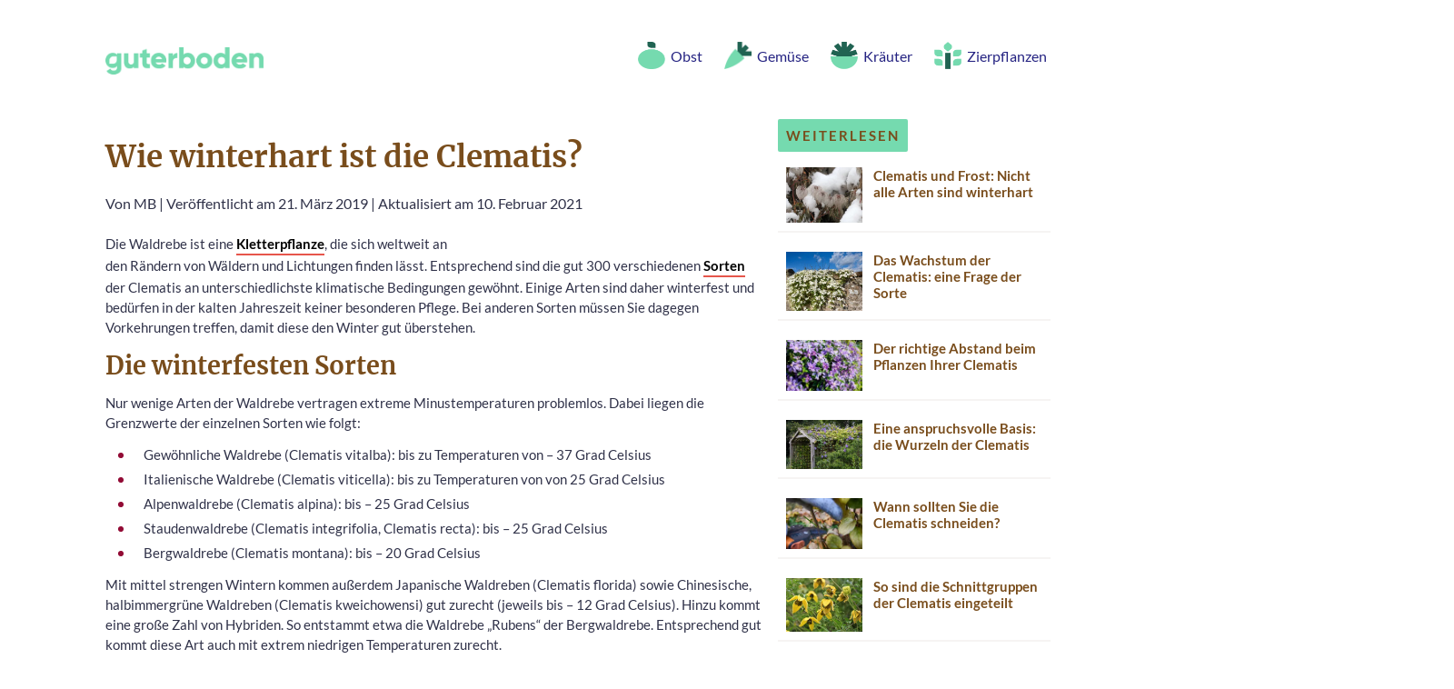

--- FILE ---
content_type: text/html; charset=UTF-8
request_url: https://guterboden.de/clematis-winterhart
body_size: 14955
content:
<!DOCTYPE html>
<html lang="de" prefix="og: http://ogp.me/ns#">
<head>
<script data-minify="1" src="https://guterboden.de/wp-content/cache/min/1/min-b82b134d1e79d7d8f1f3c66ba88679f9.js" data-cfasync="false" defer></script>
<script data-minify="1" src="https://guterboden.de/wp-content/cache/min/1/cmp.min-7c7bf89fc3289c3beccdf89987a7945d.js" data-cfasync="false" defer></script>
<script data-minify="1" async src="https://guterboden.de/wp-content/cache/min/1/ezoic/sa.min-b4a06bccde88ee13d54139bbd2ee5963.js"></script>
<script>
    window.ezstandalone = window.ezstandalone || {};
    ezstandalone.cmd = ezstandalone.cmd || [];
</script>
	<meta name="viewport" content="width=device-width, initial-scale=1">
	<meta http-equiv="X-UA-Compatible" content="IE=edge" />
	<meta http-equiv="content-type" content="text/html; charset=UTF-8" />
	<title>Clematis - Wie winterhart sind die Waldreben-Arten?</title>








	<meta name='robots' content='max-image-preview:large' />
	<style>img:is([sizes="auto" i], [sizes^="auto," i]) { contain-intrinsic-size: 3000px 1500px }</style>
	
<!-- This site is optimized with the Yoast SEO plugin v5.9.3 - https://yoast.com/wordpress/plugins/seo/ -->
<meta name="description" content="Celmatis ist eine beliebte Kletterpflanze. Doch wie winterhart ist sie und welchen Schutz benötigt sie bei frostigen Temperaturen? Hier erfahren Sie es."/>
<link rel="canonical" href="https://guterboden.de/clematis-winterhart" />
<meta property="og:locale" content="de_DE" />
<meta property="og:type" content="article" />
<meta property="og:title" content="Clematis - Wie winterhart sind die Waldreben-Arten?" />
<meta property="og:description" content="Celmatis ist eine beliebte Kletterpflanze. Doch wie winterhart ist sie und welchen Schutz benötigt sie bei frostigen Temperaturen? Hier erfahren Sie es." />
<meta property="og:url" content="https://guterboden.de/clematis-winterhart" />
<meta property="og:site_name" content="guterboden.de" />
<meta property="article:section" content="Clematis" />
<meta property="article:published_time" content="2019-03-21T02:42:02+00:00" />
<meta property="article:modified_time" content="2021-02-10T13:40:10+00:00" />
<meta property="og:updated_time" content="2021-02-10T13:40:10+00:00" />
<meta name="twitter:card" content="summary_large_image" />
<meta name="twitter:description" content="Celmatis ist eine beliebte Kletterpflanze. Doch wie winterhart ist sie und welchen Schutz benötigt sie bei frostigen Temperaturen? Hier erfahren Sie es." />
<meta name="twitter:title" content="Clematis - Wie winterhart sind die Waldreben-Arten?" />
<script type='application/ld+json'>{"@context":"http:\/\/schema.org","@type":"WebSite","@id":"#website","url":"https:\/\/guterboden.de\/","name":"guterboden.de","potentialAction":{"@type":"SearchAction","target":"https:\/\/guterboden.de\/?s={search_term_string}","query-input":"required name=search_term_string"}}</script>
<!-- / Yoast SEO plugin. -->

<style id='wp-emoji-styles-inline-css' type='text/css'>

	img.wp-smiley, img.emoji {
		display: inline !important;
		border: none !important;
		box-shadow: none !important;
		height: 1em !important;
		width: 1em !important;
		margin: 0 0.07em !important;
		vertical-align: -0.1em !important;
		background: none !important;
		padding: 0 !important;
	}
</style>
<style id='classic-theme-styles-inline-css' type='text/css'>
/*! This file is auto-generated */
.wp-block-button__link{color:#fff;background-color:#32373c;border-radius:9999px;box-shadow:none;text-decoration:none;padding:calc(.667em + 2px) calc(1.333em + 2px);font-size:1.125em}.wp-block-file__button{background:#32373c;color:#fff;text-decoration:none}
</style>
<style id='global-styles-inline-css' type='text/css'>
:root{--wp--preset--aspect-ratio--square: 1;--wp--preset--aspect-ratio--4-3: 4/3;--wp--preset--aspect-ratio--3-4: 3/4;--wp--preset--aspect-ratio--3-2: 3/2;--wp--preset--aspect-ratio--2-3: 2/3;--wp--preset--aspect-ratio--16-9: 16/9;--wp--preset--aspect-ratio--9-16: 9/16;--wp--preset--color--black: #000000;--wp--preset--color--cyan-bluish-gray: #abb8c3;--wp--preset--color--white: #ffffff;--wp--preset--color--pale-pink: #f78da7;--wp--preset--color--vivid-red: #cf2e2e;--wp--preset--color--luminous-vivid-orange: #ff6900;--wp--preset--color--luminous-vivid-amber: #fcb900;--wp--preset--color--light-green-cyan: #7bdcb5;--wp--preset--color--vivid-green-cyan: #00d084;--wp--preset--color--pale-cyan-blue: #8ed1fc;--wp--preset--color--vivid-cyan-blue: #0693e3;--wp--preset--color--vivid-purple: #9b51e0;--wp--preset--gradient--vivid-cyan-blue-to-vivid-purple: linear-gradient(135deg,rgba(6,147,227,1) 0%,rgb(155,81,224) 100%);--wp--preset--gradient--light-green-cyan-to-vivid-green-cyan: linear-gradient(135deg,rgb(122,220,180) 0%,rgb(0,208,130) 100%);--wp--preset--gradient--luminous-vivid-amber-to-luminous-vivid-orange: linear-gradient(135deg,rgba(252,185,0,1) 0%,rgba(255,105,0,1) 100%);--wp--preset--gradient--luminous-vivid-orange-to-vivid-red: linear-gradient(135deg,rgba(255,105,0,1) 0%,rgb(207,46,46) 100%);--wp--preset--gradient--very-light-gray-to-cyan-bluish-gray: linear-gradient(135deg,rgb(238,238,238) 0%,rgb(169,184,195) 100%);--wp--preset--gradient--cool-to-warm-spectrum: linear-gradient(135deg,rgb(74,234,220) 0%,rgb(151,120,209) 20%,rgb(207,42,186) 40%,rgb(238,44,130) 60%,rgb(251,105,98) 80%,rgb(254,248,76) 100%);--wp--preset--gradient--blush-light-purple: linear-gradient(135deg,rgb(255,206,236) 0%,rgb(152,150,240) 100%);--wp--preset--gradient--blush-bordeaux: linear-gradient(135deg,rgb(254,205,165) 0%,rgb(254,45,45) 50%,rgb(107,0,62) 100%);--wp--preset--gradient--luminous-dusk: linear-gradient(135deg,rgb(255,203,112) 0%,rgb(199,81,192) 50%,rgb(65,88,208) 100%);--wp--preset--gradient--pale-ocean: linear-gradient(135deg,rgb(255,245,203) 0%,rgb(182,227,212) 50%,rgb(51,167,181) 100%);--wp--preset--gradient--electric-grass: linear-gradient(135deg,rgb(202,248,128) 0%,rgb(113,206,126) 100%);--wp--preset--gradient--midnight: linear-gradient(135deg,rgb(2,3,129) 0%,rgb(40,116,252) 100%);--wp--preset--font-size--small: 13px;--wp--preset--font-size--medium: 20px;--wp--preset--font-size--large: 36px;--wp--preset--font-size--x-large: 42px;--wp--preset--spacing--20: 0.44rem;--wp--preset--spacing--30: 0.67rem;--wp--preset--spacing--40: 1rem;--wp--preset--spacing--50: 1.5rem;--wp--preset--spacing--60: 2.25rem;--wp--preset--spacing--70: 3.38rem;--wp--preset--spacing--80: 5.06rem;--wp--preset--shadow--natural: 6px 6px 9px rgba(0, 0, 0, 0.2);--wp--preset--shadow--deep: 12px 12px 50px rgba(0, 0, 0, 0.4);--wp--preset--shadow--sharp: 6px 6px 0px rgba(0, 0, 0, 0.2);--wp--preset--shadow--outlined: 6px 6px 0px -3px rgba(255, 255, 255, 1), 6px 6px rgba(0, 0, 0, 1);--wp--preset--shadow--crisp: 6px 6px 0px rgba(0, 0, 0, 1);}:where(.is-layout-flex){gap: 0.5em;}:where(.is-layout-grid){gap: 0.5em;}body .is-layout-flex{display: flex;}.is-layout-flex{flex-wrap: wrap;align-items: center;}.is-layout-flex > :is(*, div){margin: 0;}body .is-layout-grid{display: grid;}.is-layout-grid > :is(*, div){margin: 0;}:where(.wp-block-columns.is-layout-flex){gap: 2em;}:where(.wp-block-columns.is-layout-grid){gap: 2em;}:where(.wp-block-post-template.is-layout-flex){gap: 1.25em;}:where(.wp-block-post-template.is-layout-grid){gap: 1.25em;}.has-black-color{color: var(--wp--preset--color--black) !important;}.has-cyan-bluish-gray-color{color: var(--wp--preset--color--cyan-bluish-gray) !important;}.has-white-color{color: var(--wp--preset--color--white) !important;}.has-pale-pink-color{color: var(--wp--preset--color--pale-pink) !important;}.has-vivid-red-color{color: var(--wp--preset--color--vivid-red) !important;}.has-luminous-vivid-orange-color{color: var(--wp--preset--color--luminous-vivid-orange) !important;}.has-luminous-vivid-amber-color{color: var(--wp--preset--color--luminous-vivid-amber) !important;}.has-light-green-cyan-color{color: var(--wp--preset--color--light-green-cyan) !important;}.has-vivid-green-cyan-color{color: var(--wp--preset--color--vivid-green-cyan) !important;}.has-pale-cyan-blue-color{color: var(--wp--preset--color--pale-cyan-blue) !important;}.has-vivid-cyan-blue-color{color: var(--wp--preset--color--vivid-cyan-blue) !important;}.has-vivid-purple-color{color: var(--wp--preset--color--vivid-purple) !important;}.has-black-background-color{background-color: var(--wp--preset--color--black) !important;}.has-cyan-bluish-gray-background-color{background-color: var(--wp--preset--color--cyan-bluish-gray) !important;}.has-white-background-color{background-color: var(--wp--preset--color--white) !important;}.has-pale-pink-background-color{background-color: var(--wp--preset--color--pale-pink) !important;}.has-vivid-red-background-color{background-color: var(--wp--preset--color--vivid-red) !important;}.has-luminous-vivid-orange-background-color{background-color: var(--wp--preset--color--luminous-vivid-orange) !important;}.has-luminous-vivid-amber-background-color{background-color: var(--wp--preset--color--luminous-vivid-amber) !important;}.has-light-green-cyan-background-color{background-color: var(--wp--preset--color--light-green-cyan) !important;}.has-vivid-green-cyan-background-color{background-color: var(--wp--preset--color--vivid-green-cyan) !important;}.has-pale-cyan-blue-background-color{background-color: var(--wp--preset--color--pale-cyan-blue) !important;}.has-vivid-cyan-blue-background-color{background-color: var(--wp--preset--color--vivid-cyan-blue) !important;}.has-vivid-purple-background-color{background-color: var(--wp--preset--color--vivid-purple) !important;}.has-black-border-color{border-color: var(--wp--preset--color--black) !important;}.has-cyan-bluish-gray-border-color{border-color: var(--wp--preset--color--cyan-bluish-gray) !important;}.has-white-border-color{border-color: var(--wp--preset--color--white) !important;}.has-pale-pink-border-color{border-color: var(--wp--preset--color--pale-pink) !important;}.has-vivid-red-border-color{border-color: var(--wp--preset--color--vivid-red) !important;}.has-luminous-vivid-orange-border-color{border-color: var(--wp--preset--color--luminous-vivid-orange) !important;}.has-luminous-vivid-amber-border-color{border-color: var(--wp--preset--color--luminous-vivid-amber) !important;}.has-light-green-cyan-border-color{border-color: var(--wp--preset--color--light-green-cyan) !important;}.has-vivid-green-cyan-border-color{border-color: var(--wp--preset--color--vivid-green-cyan) !important;}.has-pale-cyan-blue-border-color{border-color: var(--wp--preset--color--pale-cyan-blue) !important;}.has-vivid-cyan-blue-border-color{border-color: var(--wp--preset--color--vivid-cyan-blue) !important;}.has-vivid-purple-border-color{border-color: var(--wp--preset--color--vivid-purple) !important;}.has-vivid-cyan-blue-to-vivid-purple-gradient-background{background: var(--wp--preset--gradient--vivid-cyan-blue-to-vivid-purple) !important;}.has-light-green-cyan-to-vivid-green-cyan-gradient-background{background: var(--wp--preset--gradient--light-green-cyan-to-vivid-green-cyan) !important;}.has-luminous-vivid-amber-to-luminous-vivid-orange-gradient-background{background: var(--wp--preset--gradient--luminous-vivid-amber-to-luminous-vivid-orange) !important;}.has-luminous-vivid-orange-to-vivid-red-gradient-background{background: var(--wp--preset--gradient--luminous-vivid-orange-to-vivid-red) !important;}.has-very-light-gray-to-cyan-bluish-gray-gradient-background{background: var(--wp--preset--gradient--very-light-gray-to-cyan-bluish-gray) !important;}.has-cool-to-warm-spectrum-gradient-background{background: var(--wp--preset--gradient--cool-to-warm-spectrum) !important;}.has-blush-light-purple-gradient-background{background: var(--wp--preset--gradient--blush-light-purple) !important;}.has-blush-bordeaux-gradient-background{background: var(--wp--preset--gradient--blush-bordeaux) !important;}.has-luminous-dusk-gradient-background{background: var(--wp--preset--gradient--luminous-dusk) !important;}.has-pale-ocean-gradient-background{background: var(--wp--preset--gradient--pale-ocean) !important;}.has-electric-grass-gradient-background{background: var(--wp--preset--gradient--electric-grass) !important;}.has-midnight-gradient-background{background: var(--wp--preset--gradient--midnight) !important;}.has-small-font-size{font-size: var(--wp--preset--font-size--small) !important;}.has-medium-font-size{font-size: var(--wp--preset--font-size--medium) !important;}.has-large-font-size{font-size: var(--wp--preset--font-size--large) !important;}.has-x-large-font-size{font-size: var(--wp--preset--font-size--x-large) !important;}
:where(.wp-block-post-template.is-layout-flex){gap: 1.25em;}:where(.wp-block-post-template.is-layout-grid){gap: 1.25em;}
:where(.wp-block-columns.is-layout-flex){gap: 2em;}:where(.wp-block-columns.is-layout-grid){gap: 2em;}
:root :where(.wp-block-pullquote){font-size: 1.5em;line-height: 1.6;}
</style>
<link data-minify="1" rel='stylesheet' id='main-css' href='https://guterboden.de/wp-content/cache/min/1/wp-content/themes/guterboden-2020/css/main-56c067560184050e91eac5eb3ba063ba.css' type='text/css' media='all' />
<script type="text/javascript" src="//guterboden.de/wp-includes/js/jquery/jquery.min.js?ver=3.7.1" id="jquery-core-js" defer></script>
<script type="text/javascript" src="//guterboden.de/wp-includes/js/jquery/jquery-migrate.min.js?ver=3.4.1" id="jquery-migrate-js" defer></script>
<link rel="https://api.w.org/" href="https://guterboden.de/wp-json/" /><link rel="alternate" title="JSON" type="application/json" href="https://guterboden.de/wp-json/wp/v2/posts/1169" /><script>document.createElement( "picture" );if(!window.HTMLPictureElement && document.addEventListener) {window.addEventListener("DOMContentLoaded", function() {var s = document.createElement("script");s.src = "https://guterboden.de/wp-content/plugins/webp-express/js/picturefill.min.js";document.body.appendChild(s);});}</script><link rel="icon" href="https://guterboden.de/wp-content/uploads/2020/06/cropped-guterbodenaa1-1-150x150.png" sizes="32x32" />
<link rel="icon" href="https://guterboden.de/wp-content/uploads/2020/06/cropped-guterbodenaa1-1-300x300.png" sizes="192x192" />
<link rel="apple-touch-icon" href="https://guterboden.de/wp-content/uploads/2020/06/cropped-guterbodenaa1-1-300x300.png" />
<meta name="msapplication-TileImage" content="https://guterboden.de/wp-content/uploads/2020/06/cropped-guterbodenaa1-1-300x300.png" />
<noscript><style id="rocket-lazyload-nojs-css">.rll-youtube-player, [data-lazy-src]{display:none !important;}</style></noscript>	  
    <!-- Favico -->
    <link rel="apple-touch-icon" sizes="57x57" href="https://guterboden.de/wp-content/themes/guterboden-2020/img/favico/apple-icon-57x57.png">
    <link rel="apple-touch-icon" sizes="60x60" href="https://guterboden.de/wp-content/themes/guterboden-2020/img/favico/apple-icon-60x60.png">
    <link rel="apple-touch-icon" sizes="72x72" href="https://guterboden.de/wp-content/themes/guterboden-2020/img/favico/apple-icon-72x72.png">
    <link rel="apple-touch-icon" sizes="76x76" href="https://guterboden.de/wp-content/themes/guterboden-2020/img/favico/apple-icon-76x76.png">
    <link rel="apple-touch-icon" sizes="114x114" href="https://guterboden.de/wp-content/themes/guterboden-2020/img/favico/apple-icon-114x114.png">
    <link rel="apple-touch-icon" sizes="120x120" href="https://guterboden.de/wp-content/themes/guterboden-2020/img/favico/apple-icon-120x120.png">
    <link rel="apple-touch-icon" sizes="144x144" href="https://guterboden.de/wp-content/themes/guterboden-2020/img/favico/apple-icon-144x144.png">
    <link rel="apple-touch-icon" sizes="152x152" href="https://guterboden.de/wp-content/themes/guterboden-2020/img/favico/apple-icon-152x152.png">
    <link rel="apple-touch-icon" sizes="180x180" href="https://guterboden.de/wp-content/themes/guterboden-2020/img/favico/apple-icon-180x180.png">
    <link rel="icon" type="image/png" sizes="192x192"  href="https://guterboden.de/wp-content/themes/guterboden-2020/img/favico/android-icon-192x192.png">
    <link rel="icon" type="image/png" sizes="32x32" href="https://guterboden.de/wp-content/themes/guterboden-2020/img/favico/favicon-32x32.png">
    <link rel="icon" type="image/png" sizes="96x96" href="https://guterboden.de/wp-content/themes/guterboden-2020/img/favico/favicon-96x96.png">
    <link rel="icon" type="image/png" sizes="16x16" href="https://guterboden.de/wp-content/themes/guterboden-2020/img/favico/favicon-16x16.png">
    <link rel="manifest" href="https://guterboden.de/wp-content/themes/guterboden-2020/img/favico/manifest.json">
    <meta name="msapplication-TileColor" content="#ffffff">
    <meta name="msapplication-TileImage" content="https://guterboden.de/wp-content/themes/guterboden-2020/img/favico/ms-icon-144x144.png">
    <meta name="theme-color" content="#ffffff">





</head>
<body class="post-template-default single single-post postid-1169 single-format-standard">


    <a id="top"></a>
    <div class="h-wrapper--body">
      <!-- #region Header -->
      <!-- Desktop Header -->
      <header class="b-header">
        <a class="c-logo" href="https://guterboden.de/"><img width="174px" height="30px" src="data:image/svg+xml,%3Csvg%20xmlns='http://www.w3.org/2000/svg'%20viewBox='0%200%20174%2030'%3E%3C/svg%3E" alt="logo" title="logo" data-lazy-src="https://www.guterboden.de/wp-content/themes/guterboden-2020/img/guterboden/logo2.png"><noscript><img width="174px" height="30px" src="https://www.guterboden.de/wp-content/themes/guterboden-2020/img/guterboden/logo2.png" alt="logo" title="logo"></noscript></a>
        <div data-open="c-nav-drawer--homepage" class="t-drawer-trigger" onclick="openElement(this)">
          <svg width="36px" height="36px" viewBox="0 0 36 36" version="1.1" xmlns="http://www.w3.org/2000/svg" xmlns:xlink="http://www.w3.org/1999/xlink">
            <circle fill-opacity="0.5" fill="#f67e54" fill-rule="nonzero" cx="11" cy="12" r="5"></circle>
            <path d="M25,25 L25,27 L11,27 L11,25 L25,25 Z M30,18 L30,20 L11,20 L11,18 L30,18 Z M20,11 L20,13 L11,13 L11,11 L20,11 Z" fill="#252382" fill-rule="nonzero"/>
          </svg>
        </div>
                <nav class="d-nav">
          <ul class="c-nav">
                        <li>
              <a class="c-nav__item" href="https://guterboden.de/thema/obst">
                                  <picture><source data-lazy-srcset="https://guterboden.de/wp-content/webp-express/webp-images/doc-root/wp-content/uploads/2020/06/Obst.png.webp" type="image/webp"><img width="36px" height="36px" class="nav-icon webpexpress-processed" src="data:image/svg+xml,%3Csvg%20xmlns='http://www.w3.org/2000/svg'%20viewBox='0%200%2036%2036'%3E%3C/svg%3E" alt="" data-lazy-src="https://guterboden.de/wp-content/uploads/2020/06/Obst.png"><noscript><img width="36px" height="36px" class="nav-icon webpexpress-processed" src="https://guterboden.de/wp-content/uploads/2020/06/Obst.png" alt=""></noscript></picture>
                                <span>Obst</span>
              </a>
            </li>
                        <li>
              <a class="c-nav__item" href="https://guterboden.de/thema/gemuese">
                                  <picture><source data-lazy-srcset="https://guterboden.de/wp-content/webp-express/webp-images/doc-root/wp-content/uploads/2020/06/Gemuese.png.webp" type="image/webp"><img width="36px" height="36px" class="nav-icon webpexpress-processed" src="data:image/svg+xml,%3Csvg%20xmlns='http://www.w3.org/2000/svg'%20viewBox='0%200%2036%2036'%3E%3C/svg%3E" alt="" data-lazy-src="https://guterboden.de/wp-content/uploads/2020/06/Gemuese.png"><noscript><img width="36px" height="36px" class="nav-icon webpexpress-processed" src="https://guterboden.de/wp-content/uploads/2020/06/Gemuese.png" alt=""></noscript></picture>
                                <span>Gemüse</span>
              </a>
            </li>
                        <li>
              <a class="c-nav__item" href="https://guterboden.de/thema/kraeuter">
                                  <picture><source data-lazy-srcset="https://guterboden.de/wp-content/webp-express/webp-images/doc-root/wp-content/uploads/2020/06/Kraeuter.png.webp" type="image/webp"><img width="36px" height="36px" class="nav-icon webpexpress-processed" src="data:image/svg+xml,%3Csvg%20xmlns='http://www.w3.org/2000/svg'%20viewBox='0%200%2036%2036'%3E%3C/svg%3E" alt="" data-lazy-src="https://guterboden.de/wp-content/uploads/2020/06/Kraeuter.png"><noscript><img width="36px" height="36px" class="nav-icon webpexpress-processed" src="https://guterboden.de/wp-content/uploads/2020/06/Kraeuter.png" alt=""></noscript></picture>
                                <span>Kräuter</span>
              </a>
            </li>
                        <li>
              <a class="c-nav__item" href="https://guterboden.de/thema/zierpflanzen">
                                  <picture><source data-lazy-srcset="https://guterboden.de/wp-content/webp-express/webp-images/doc-root/wp-content/uploads/2020/06/Zierpflanzen.png.webp" type="image/webp"><img width="36px" height="36px" class="nav-icon webpexpress-processed" src="data:image/svg+xml,%3Csvg%20xmlns='http://www.w3.org/2000/svg'%20viewBox='0%200%2036%2036'%3E%3C/svg%3E" alt="" data-lazy-src="https://guterboden.de/wp-content/uploads/2020/06/Zierpflanzen.png"><noscript><img width="36px" height="36px" class="nav-icon webpexpress-processed" src="https://guterboden.de/wp-content/uploads/2020/06/Zierpflanzen.png" alt=""></noscript></picture>
                                <span>Zierpflanzen</span>
              </a>
            </li>
                      </ul>
        </nav>
      </header>

      <!-- Mobile Header -->
      <div data-animation="js-slideout-right" class="c-nav-drawer--homepage js-slideout-right">
        <header class="t-nav__header t-nav__header--homepage">
          <svg class="m-close-icon" data-close="c-nav-drawer--homepage" onclick="hideElement(this)" width="36px" height="36px" viewBox="0 0 36 36" version="1.1" xmlns="http://www.w3.org/2000/svg" xmlns:xlink="http://www.w3.org/1999/xlink">
            <circle fill-opacity="0.5" fill="#f67e54" fill-rule="nonzero" cx="12" cy="12" r="5"></circle>
            <path d="M24.4350288,11 L25.8492424,12.4142136 L19.839,18.425 L25.8492424,24.4350288 L24.4350288,25.8492424 L18.425,19.839 L12.4142136,25.8492424 L11,24.4350288 L17.011,18.425 L11,12.4142136 L12.4142136,11 L18.425,17.011 L24.4350288,11 Z" fill="#252382" fill-rule="nonzero"/>
          </svg>
        </header>
        <nav class="m-nav">
          <ul>
                        <li>
              <a class="m-nav__item" href="https://guterboden.de/thema/obst">
                                  <picture><source data-lazy-srcset="https://guterboden.de/wp-content/webp-express/webp-images/doc-root/wp-content/uploads/2020/06/Obst.png.webp" type="image/webp"><img width="36px" height="36px" class="nav-icon webpexpress-processed" src="data:image/svg+xml,%3Csvg%20xmlns='http://www.w3.org/2000/svg'%20viewBox='0%200%2036%2036'%3E%3C/svg%3E" alt="" data-lazy-src="https://guterboden.de/wp-content/uploads/2020/06/Obst.png"><noscript><img width="36px" height="36px" class="nav-icon webpexpress-processed" src="https://guterboden.de/wp-content/uploads/2020/06/Obst.png" alt=""></noscript></picture>
                                <span>Obst</span>
              </a>
            </li>
                        <li>
              <a class="m-nav__item" href="https://guterboden.de/thema/gemuese">
                                  <picture><source data-lazy-srcset="https://guterboden.de/wp-content/webp-express/webp-images/doc-root/wp-content/uploads/2020/06/Gemuese.png.webp" type="image/webp"><img width="36px" height="36px" class="nav-icon webpexpress-processed" src="data:image/svg+xml,%3Csvg%20xmlns='http://www.w3.org/2000/svg'%20viewBox='0%200%2036%2036'%3E%3C/svg%3E" alt="" data-lazy-src="https://guterboden.de/wp-content/uploads/2020/06/Gemuese.png"><noscript><img width="36px" height="36px" class="nav-icon webpexpress-processed" src="https://guterboden.de/wp-content/uploads/2020/06/Gemuese.png" alt=""></noscript></picture>
                                <span>Gemüse</span>
              </a>
            </li>
                        <li>
              <a class="m-nav__item" href="https://guterboden.de/thema/kraeuter">
                                  <picture><source data-lazy-srcset="https://guterboden.de/wp-content/webp-express/webp-images/doc-root/wp-content/uploads/2020/06/Kraeuter.png.webp" type="image/webp"><img width="36px" height="36px" class="nav-icon webpexpress-processed" src="data:image/svg+xml,%3Csvg%20xmlns='http://www.w3.org/2000/svg'%20viewBox='0%200%2036%2036'%3E%3C/svg%3E" alt="" data-lazy-src="https://guterboden.de/wp-content/uploads/2020/06/Kraeuter.png"><noscript><img width="36px" height="36px" class="nav-icon webpexpress-processed" src="https://guterboden.de/wp-content/uploads/2020/06/Kraeuter.png" alt=""></noscript></picture>
                                <span>Kräuter</span>
              </a>
            </li>
                        <li>
              <a class="m-nav__item" href="https://guterboden.de/thema/zierpflanzen">
                                  <picture><source data-lazy-srcset="https://guterboden.de/wp-content/webp-express/webp-images/doc-root/wp-content/uploads/2020/06/Zierpflanzen.png.webp" type="image/webp"><img width="36px" height="36px" class="nav-icon webpexpress-processed" src="data:image/svg+xml,%3Csvg%20xmlns='http://www.w3.org/2000/svg'%20viewBox='0%200%2036%2036'%3E%3C/svg%3E" alt="" data-lazy-src="https://guterboden.de/wp-content/uploads/2020/06/Zierpflanzen.png"><noscript><img width="36px" height="36px" class="nav-icon webpexpress-processed" src="https://guterboden.de/wp-content/uploads/2020/06/Zierpflanzen.png" alt=""></noscript></picture>
                                <span>Zierpflanzen</span>
              </a>
            </li>
                      </ul>
        </nav>
      </div>
      <!-- #endregion Header -->
      <!-- #region Bodycopy -->
<!-- #region Bodycopy -->



          
      <div class="h-wrapper--article">
        <!-- Article Body -->
        <article class="b-article">
            
    <style type="text/css">
    /* Ezoic-Anzeigen Container */
    .ezoic-ad-container {
        max-width: 100% !important;
        width: 100% !important;
        margin: 25px 0 !important;
        text-align: left !important;
        position: relative !important;
        clear: both !important;
    }
    
    /* Sehr spezifische Regeln für Ezoic-Inhalte */
    .ezoic-ad-container > *,
    [id^="ezoic-pub-ad-placeholder"] > *,
    .ezoic-ad-container iframe,
    .ezoic-ad-container ins,
    [id^="ezoic-pub-ad-placeholder"] iframe,
    [id^="ezoic-pub-ad-placeholder"] ins {
        text-align: left !important;
        margin-left: 0 !important;
        margin-right: 0 !important;
        float: none !important;
    }
    
    /* Ezoic-Anzeigen im Content */
    .c-article__body .ezoic-ad-container,
    .c-article__body [id^="ezoic-pub-ad-placeholder"] {
        max-width: 100% !important;
        width: 100% !important;
        margin: 0 !important;
        text-align: left !important;
    }
    
    /* Kinder-Elemente */
    .ezoic-ad-container *,
    [id^="ezoic-pub-ad-placeholder"] * {
        max-width: 100% !important;
        margin-left: 0 !important;
        margin-right: 0 !important;
    }
    
    /* Spezielle Elemente */
    .ezoic-ad-container iframe,
    .ezoic-ad-container img,
    .ezoic-ad-container div,
    [id^="ezoic-pub-ad-placeholder"] iframe,
    [id^="ezoic-pub-ad-placeholder"] img,
    [id^="ezoic-pub-ad-placeholder"] div {
        max-width: 100% !important;
        margin-left: 0 !important;
        margin-right: 0 !important;
    }

    
    /* Content-Spalte */
    .c-article__body {
        word-wrap: break-word !important;
    }
    </style>
              <header>
            <h1>Wie winterhart ist die Clematis?</h1>
            <div class="c-article__meta">
              <span>Von&nbsp;</span><span class="c-article__author">MB</span>
              <span class="c-article__separator">|</span>
              <span class="c-article__date">Veröffentlicht am 21. März 2019</span>
                            <span class="c-article__separator">|</span>
              <span class="c-article__date">Aktualisiert am 10. Februar 2021</span>
                          </div>
          </header>
          <div class="c-article__body">
            <div>
                <div class="c-article__img--featured c-article__body-img--featured">
                                                        </div>
                <p>Die Waldrebe ist eine <a href="https://guterboden.de/clematis-kletterpflanze">Kletterpflanze</a>, die sich weltweit an den Rändern von Wäldern und Lichtungen finden lässt. Entsprechend sind die gut 300 verschiedenen <a href="https://guterboden.de/clematis-sorten">Sorten</a> der Clematis an unterschiedlichste klimatische Bedingungen gewöhnt. Einige Arten sind daher winterfest und bedürfen in der kalten Jahreszeit keiner besonderen Pflege. Bei anderen Sorten müssen Sie dagegen Vorkehrungen treffen, damit diese den Winter gut überstehen.</p><div class="ezoic-ad-container"><div id="ezoic-pub-ad-placeholder-101" data-ez-required="true"></div></div>            </div>

            <h2>Die winterfesten Sorten</h2>
<p>Nur wenige Arten der Waldrebe vertragen extreme Minustemperaturen problemlos. Dabei liegen die Grenzwerte der einzelnen Sorten wie folgt:</p>
<ul>
<li>Gewöhnliche Waldrebe (Clematis vitalba): bis zu Temperaturen von &#8211; 37 Grad Celsius</li>
<li>Italienische Waldrebe (Clematis viticella): bis zu Temperaturen von von  25 Grad Celsius</li>
<li>Alpenwaldrebe (Clematis alpina): bis &#8211; 25 Grad Celsius</li>
<li>Staudenwaldrebe (Clematis integrifolia, Clematis recta): bis &#8211; 25 Grad Celsius</li>
<li>Bergwaldrebe (Clematis montana): bis &#8211; 20 Grad Celsius</li>
</ul>
<p>Mit mittel strengen Wintern kommen außerdem Japanische Waldreben (Clematis florida) sowie Chinesische, halbimmergrüne Waldreben (Clematis kweichowensi) gut zurecht (jeweils bis &#8211; 12 Grad Celsius). Hinzu kommt eine große Zahl von Hybriden. So entstammt etwa die Waldrebe &#8222;Rubens&#8220; der Bergwaldrebe. Entsprechend gut kommt diese Art auch mit extrem niedrigen Temperaturen zurecht.</p>
<div class="ezoic-ad-container"><div id="ezoic-pub-ad-placeholder-102" data-ez-required="true"></div></div><h2>Frostempfindliche Sorten schützen</h2>
<p>Die Mehrzahl der Clematis Arten ist für den Winter in Mitteleuropa von Natur aus nicht gerüstet. Bei diesen Arten ist es wichtig, dass Sie zu Beginn der kalten Jahreszeit die richtigen Vorkehrungen treffen, damit Ihre Pflanzen die Kälteperiode gut überstehen. Die einfachste Möglichkeit ist, dass Sie diese Arten der Clematis <a href="https://guterboden.de/clematis-im-kuebel">im Kübel großziehen</a>. Die Pflanztöpfe können Sie zu Anfang des Winters in ein frostfreies Winterquartier räumen. Wichtig ist dabei, dass die Pflanzen dort ausreichend Licht erhalten. Sofern die Kübel im Freien bleiben müssen, sollten Sie diese mit mehreren Lagen Folie oder Gartenvlies umwickeln und zum Schutz gegen Bodenfrost auf Holzblöcke stellen.</p>
<h2>Der Schutz für winterfeste Sorten</h2>
<p>Vollständig sich selbst überlassen sollten Sie auch winterharte Arten der Clematis nicht. Neben einem starken Rückschnitt kommt es vor allem auf einen guten Schutz des Wurzelwerks an. Diesen bedecken Sie alternativ mit Reisig von Nadelbäumen wie Fichte und Tanne oder mit Rindenmulch. Diesen Schutz sollten Sie bereits im Laufe des Herbsts vornehmen, um in dieser regnerischen Zeit zu viel Nässe im Boden zu verhindern.</p><div class="ezoic-ad-container"><div id="ezoic-pub-ad-placeholder-110" data-ez-required="true"></div></div>        
        
        </article>
        <!-- Aside Related Articles -->
        <aside class="c-article__aside">
          <div>
            <div id="yarpp_widget-2" class="widget_yarpp_widget widget"><div class='yarpp-related-widget'>
<h2 class="g-meta--label">Weiterlesen</h2>
<div>
            <div class="c-post c-post--stripe h-flex h-divider">
        <a href="https://guterboden.de/clematis-frost" class="c-post__img c-post__img--aside">
                        <picture><source data-lazy-srcset="https://guterboden.de/wp-content/webp-express/webp-images/doc-root/wp-content/uploads/2019/01/clematis-frost.jpg.webp 1000w, https://guterboden.de/wp-content/webp-express/webp-images/doc-root/wp-content/uploads/2019/01/clematis-frost-300x221.jpg.webp 300w, https://guterboden.de/wp-content/webp-express/webp-images/doc-root/wp-content/uploads/2019/01/clematis-frost-768x565.jpg.webp 768w, https://guterboden.de/wp-content/webp-express/webp-images/doc-root/wp-content/uploads/2019/01/clematis-frost-350x258.jpg.webp 350w, https://guterboden.de/wp-content/webp-express/webp-images/doc-root/wp-content/uploads/2019/01/clematis-frost-807x600.jpg.webp 807w" sizes="(max-width: 125px) 100vw, 125px" type="image/webp"><img width="125" height="92" src="data:image/svg+xml,%3Csvg%20xmlns='http://www.w3.org/2000/svg'%20viewBox='0%200%20125%2092'%3E%3C/svg%3E" class="attachment-post-thumbnail-xs size-post-thumbnail-xs wp-post-image webpexpress-processed" alt="clematis-frost" decoding="async" data-lazy-srcset="https://guterboden.de/wp-content/uploads/2019/01/clematis-frost.jpg 1000w, https://guterboden.de/wp-content/uploads/2019/01/clematis-frost-300x221.jpg 300w, https://guterboden.de/wp-content/uploads/2019/01/clematis-frost-768x565.jpg 768w, https://guterboden.de/wp-content/uploads/2019/01/clematis-frost-350x258.jpg 350w, https://guterboden.de/wp-content/uploads/2019/01/clematis-frost-807x600.jpg 807w" data-lazy-sizes="(max-width: 125px) 100vw, 125px" data-lazy-src="https://guterboden.de/wp-content/uploads/2019/01/clematis-frost.jpg"><noscript><img width="125" height="92" src="https://guterboden.de/wp-content/uploads/2019/01/clematis-frost.jpg" class="attachment-post-thumbnail-xs size-post-thumbnail-xs wp-post-image webpexpress-processed" alt="clematis-frost" decoding="async" srcset="https://guterboden.de/wp-content/uploads/2019/01/clematis-frost.jpg 1000w, https://guterboden.de/wp-content/uploads/2019/01/clematis-frost-300x221.jpg 300w, https://guterboden.de/wp-content/uploads/2019/01/clematis-frost-768x565.jpg 768w, https://guterboden.de/wp-content/uploads/2019/01/clematis-frost-350x258.jpg 350w, https://guterboden.de/wp-content/uploads/2019/01/clematis-frost-807x600.jpg 807w" sizes="(max-width: 125px) 100vw, 125px"></noscript></picture>                  </a>
        <h4 class="c-post__title c-post__title--aside">
          <a href="https://guterboden.de/clematis-frost">Clematis und Frost: Nicht alle Arten sind winterhart</a>
        </h4>
      </div>
      
            <div class="c-post c-post--stripe h-flex h-divider">
        <a href="https://guterboden.de/clematis-wachstum" class="c-post__img c-post__img--aside">
                        <picture><source data-lazy-srcset="https://guterboden.de/wp-content/webp-express/webp-images/doc-root/wp-content/uploads/2019/03/clematis-wachstum.jpg.webp 1000w, https://guterboden.de/wp-content/webp-express/webp-images/doc-root/wp-content/uploads/2019/03/clematis-wachstum-300x230.jpg.webp 300w, https://guterboden.de/wp-content/webp-express/webp-images/doc-root/wp-content/uploads/2019/03/clematis-wachstum-768x590.jpg.webp 768w, https://guterboden.de/wp-content/webp-express/webp-images/doc-root/wp-content/uploads/2019/03/clematis-wachstum-350x269.jpg.webp 350w" sizes="(max-width: 120px) 100vw, 120px" type="image/webp"><img width="120" height="92" src="data:image/svg+xml,%3Csvg%20xmlns='http://www.w3.org/2000/svg'%20viewBox='0%200%20120%2092'%3E%3C/svg%3E" class="attachment-post-thumbnail-xs size-post-thumbnail-xs wp-post-image webpexpress-processed" alt="clematis-wachstum" decoding="async" data-lazy-srcset="https://guterboden.de/wp-content/uploads/2019/03/clematis-wachstum.jpg 1000w, https://guterboden.de/wp-content/uploads/2019/03/clematis-wachstum-300x230.jpg 300w, https://guterboden.de/wp-content/uploads/2019/03/clematis-wachstum-768x590.jpg 768w, https://guterboden.de/wp-content/uploads/2019/03/clematis-wachstum-350x269.jpg 350w" data-lazy-sizes="(max-width: 120px) 100vw, 120px" data-lazy-src="https://guterboden.de/wp-content/uploads/2019/03/clematis-wachstum.jpg"><noscript><img width="120" height="92" src="https://guterboden.de/wp-content/uploads/2019/03/clematis-wachstum.jpg" class="attachment-post-thumbnail-xs size-post-thumbnail-xs wp-post-image webpexpress-processed" alt="clematis-wachstum" decoding="async" srcset="https://guterboden.de/wp-content/uploads/2019/03/clematis-wachstum.jpg 1000w, https://guterboden.de/wp-content/uploads/2019/03/clematis-wachstum-300x230.jpg 300w, https://guterboden.de/wp-content/uploads/2019/03/clematis-wachstum-768x590.jpg 768w, https://guterboden.de/wp-content/uploads/2019/03/clematis-wachstum-350x269.jpg 350w" sizes="(max-width: 120px) 100vw, 120px"></noscript></picture>                  </a>
        <h4 class="c-post__title c-post__title--aside">
          <a href="https://guterboden.de/clematis-wachstum">Das Wachstum der Clematis: eine Frage der Sorte</a>
        </h4>
      </div>
      
            <div class="c-post c-post--stripe h-flex h-divider">
        <a href="https://guterboden.de/clematis-pflanzabstand" class="c-post__img c-post__img--aside">
                        <picture><source data-lazy-srcset="https://guterboden.de/wp-content/webp-express/webp-images/doc-root/wp-content/uploads/2019/01/clematis-pflanzabstand.jpg.webp 1000w, https://guterboden.de/wp-content/webp-express/webp-images/doc-root/wp-content/uploads/2019/01/clematis-pflanzabstand-300x200.jpg.webp 300w, https://guterboden.de/wp-content/webp-express/webp-images/doc-root/wp-content/uploads/2019/01/clematis-pflanzabstand-768x512.jpg.webp 768w, https://guterboden.de/wp-content/webp-express/webp-images/doc-root/wp-content/uploads/2019/01/clematis-pflanzabstand-350x233.jpg.webp 350w, https://guterboden.de/wp-content/webp-express/webp-images/doc-root/wp-content/uploads/2019/01/clematis-pflanzabstand-187x125.jpg.webp 187w, https://guterboden.de/wp-content/webp-express/webp-images/doc-root/wp-content/uploads/2019/01/clematis-pflanzabstand-231x154.jpg.webp 231w, https://guterboden.de/wp-content/webp-express/webp-images/doc-root/wp-content/uploads/2019/01/clematis-pflanzabstand-559x373.jpg.webp 559w" sizes="(max-width: 138px) 100vw, 138px" type="image/webp"><img width="138" height="92" src="data:image/svg+xml,%3Csvg%20xmlns='http://www.w3.org/2000/svg'%20viewBox='0%200%20138%2092'%3E%3C/svg%3E" class="attachment-post-thumbnail-xs size-post-thumbnail-xs wp-post-image webpexpress-processed" alt="clematis-pflanzabstand" decoding="async" data-lazy-srcset="https://guterboden.de/wp-content/uploads/2019/01/clematis-pflanzabstand.jpg 1000w, https://guterboden.de/wp-content/uploads/2019/01/clematis-pflanzabstand-300x200.jpg 300w, https://guterboden.de/wp-content/uploads/2019/01/clematis-pflanzabstand-768x512.jpg 768w, https://guterboden.de/wp-content/uploads/2019/01/clematis-pflanzabstand-350x233.jpg 350w, https://guterboden.de/wp-content/uploads/2019/01/clematis-pflanzabstand-187x125.jpg 187w, https://guterboden.de/wp-content/uploads/2019/01/clematis-pflanzabstand-231x154.jpg 231w, https://guterboden.de/wp-content/uploads/2019/01/clematis-pflanzabstand-559x373.jpg 559w" data-lazy-sizes="(max-width: 138px) 100vw, 138px" data-lazy-src="https://guterboden.de/wp-content/uploads/2019/01/clematis-pflanzabstand.jpg"><noscript><img width="138" height="92" src="https://guterboden.de/wp-content/uploads/2019/01/clematis-pflanzabstand.jpg" class="attachment-post-thumbnail-xs size-post-thumbnail-xs wp-post-image webpexpress-processed" alt="clematis-pflanzabstand" decoding="async" srcset="https://guterboden.de/wp-content/uploads/2019/01/clematis-pflanzabstand.jpg 1000w, https://guterboden.de/wp-content/uploads/2019/01/clematis-pflanzabstand-300x200.jpg 300w, https://guterboden.de/wp-content/uploads/2019/01/clematis-pflanzabstand-768x512.jpg 768w, https://guterboden.de/wp-content/uploads/2019/01/clematis-pflanzabstand-350x233.jpg 350w, https://guterboden.de/wp-content/uploads/2019/01/clematis-pflanzabstand-187x125.jpg 187w, https://guterboden.de/wp-content/uploads/2019/01/clematis-pflanzabstand-231x154.jpg 231w, https://guterboden.de/wp-content/uploads/2019/01/clematis-pflanzabstand-559x373.jpg 559w" sizes="(max-width: 138px) 100vw, 138px"></noscript></picture>                  </a>
        <h4 class="c-post__title c-post__title--aside">
          <a href="https://guterboden.de/clematis-pflanzabstand">Der richtige Abstand beim Pflanzen Ihrer Clematis</a>
        </h4>
      </div>
      
            <div class="c-post c-post--stripe h-flex h-divider">
        <a href="https://guterboden.de/clematis-wurzeln" class="c-post__img c-post__img--aside">
                        <picture><source data-lazy-srcset="https://guterboden.de/wp-content/webp-express/webp-images/doc-root/wp-content/uploads/2019/03/clematis-wurzeln.jpg.webp 1000w, https://guterboden.de/wp-content/webp-express/webp-images/doc-root/wp-content/uploads/2019/03/clematis-wurzeln-300x192.jpg.webp 300w, https://guterboden.de/wp-content/webp-express/webp-images/doc-root/wp-content/uploads/2019/03/clematis-wurzeln-768x492.jpg.webp 768w, https://guterboden.de/wp-content/webp-express/webp-images/doc-root/wp-content/uploads/2019/03/clematis-wurzeln-350x224.jpg.webp 350w" sizes="(max-width: 138px) 100vw, 138px" type="image/webp"><img width="138" height="88" src="data:image/svg+xml,%3Csvg%20xmlns='http://www.w3.org/2000/svg'%20viewBox='0%200%20138%2088'%3E%3C/svg%3E" class="attachment-post-thumbnail-xs size-post-thumbnail-xs wp-post-image webpexpress-processed" alt="clematis-wurzeln" decoding="async" data-lazy-srcset="https://guterboden.de/wp-content/uploads/2019/03/clematis-wurzeln.jpg 1000w, https://guterboden.de/wp-content/uploads/2019/03/clematis-wurzeln-300x192.jpg 300w, https://guterboden.de/wp-content/uploads/2019/03/clematis-wurzeln-768x492.jpg 768w, https://guterboden.de/wp-content/uploads/2019/03/clematis-wurzeln-350x224.jpg 350w" data-lazy-sizes="(max-width: 138px) 100vw, 138px" data-lazy-src="https://guterboden.de/wp-content/uploads/2019/03/clematis-wurzeln.jpg"><noscript><img width="138" height="88" src="https://guterboden.de/wp-content/uploads/2019/03/clematis-wurzeln.jpg" class="attachment-post-thumbnail-xs size-post-thumbnail-xs wp-post-image webpexpress-processed" alt="clematis-wurzeln" decoding="async" srcset="https://guterboden.de/wp-content/uploads/2019/03/clematis-wurzeln.jpg 1000w, https://guterboden.de/wp-content/uploads/2019/03/clematis-wurzeln-300x192.jpg 300w, https://guterboden.de/wp-content/uploads/2019/03/clematis-wurzeln-768x492.jpg 768w, https://guterboden.de/wp-content/uploads/2019/03/clematis-wurzeln-350x224.jpg 350w" sizes="(max-width: 138px) 100vw, 138px"></noscript></picture>                  </a>
        <h4 class="c-post__title c-post__title--aside">
          <a href="https://guterboden.de/clematis-wurzeln">Eine anspruchsvolle Basis: die Wurzeln der Clematis</a>
        </h4>
      </div>
      
            <div class="c-post c-post--stripe h-flex h-divider">
        <a href="https://guterboden.de/clematis-wann-schneiden" class="c-post__img c-post__img--aside">
                        <picture><source data-lazy-srcset="https://guterboden.de/wp-content/webp-express/webp-images/doc-root/wp-content/uploads/2019/03/clematis-wann-schneiden.jpg.webp 1000w, https://guterboden.de/wp-content/webp-express/webp-images/doc-root/wp-content/uploads/2019/03/clematis-wann-schneiden-300x200.jpg.webp 300w, https://guterboden.de/wp-content/webp-express/webp-images/doc-root/wp-content/uploads/2019/03/clematis-wann-schneiden-768x512.jpg.webp 768w, https://guterboden.de/wp-content/webp-express/webp-images/doc-root/wp-content/uploads/2019/03/clematis-wann-schneiden-350x233.jpg.webp 350w, https://guterboden.de/wp-content/webp-express/webp-images/doc-root/wp-content/uploads/2019/03/clematis-wann-schneiden-187x125.jpg.webp 187w, https://guterboden.de/wp-content/webp-express/webp-images/doc-root/wp-content/uploads/2019/03/clematis-wann-schneiden-231x154.jpg.webp 231w, https://guterboden.de/wp-content/webp-express/webp-images/doc-root/wp-content/uploads/2019/03/clematis-wann-schneiden-559x373.jpg.webp 559w" sizes="(max-width: 138px) 100vw, 138px" type="image/webp"><img width="138" height="92" src="data:image/svg+xml,%3Csvg%20xmlns='http://www.w3.org/2000/svg'%20viewBox='0%200%20138%2092'%3E%3C/svg%3E" class="attachment-post-thumbnail-xs size-post-thumbnail-xs wp-post-image webpexpress-processed" alt="clematis-wann-schneiden" decoding="async" data-lazy-srcset="https://guterboden.de/wp-content/uploads/2019/03/clematis-wann-schneiden.jpg 1000w, https://guterboden.de/wp-content/uploads/2019/03/clematis-wann-schneiden-300x200.jpg 300w, https://guterboden.de/wp-content/uploads/2019/03/clematis-wann-schneiden-768x512.jpg 768w, https://guterboden.de/wp-content/uploads/2019/03/clematis-wann-schneiden-350x233.jpg 350w, https://guterboden.de/wp-content/uploads/2019/03/clematis-wann-schneiden-187x125.jpg 187w, https://guterboden.de/wp-content/uploads/2019/03/clematis-wann-schneiden-231x154.jpg 231w, https://guterboden.de/wp-content/uploads/2019/03/clematis-wann-schneiden-559x373.jpg 559w" data-lazy-sizes="(max-width: 138px) 100vw, 138px" data-lazy-src="https://guterboden.de/wp-content/uploads/2019/03/clematis-wann-schneiden.jpg"><noscript><img width="138" height="92" src="https://guterboden.de/wp-content/uploads/2019/03/clematis-wann-schneiden.jpg" class="attachment-post-thumbnail-xs size-post-thumbnail-xs wp-post-image webpexpress-processed" alt="clematis-wann-schneiden" decoding="async" srcset="https://guterboden.de/wp-content/uploads/2019/03/clematis-wann-schneiden.jpg 1000w, https://guterboden.de/wp-content/uploads/2019/03/clematis-wann-schneiden-300x200.jpg 300w, https://guterboden.de/wp-content/uploads/2019/03/clematis-wann-schneiden-768x512.jpg 768w, https://guterboden.de/wp-content/uploads/2019/03/clematis-wann-schneiden-350x233.jpg 350w, https://guterboden.de/wp-content/uploads/2019/03/clematis-wann-schneiden-187x125.jpg 187w, https://guterboden.de/wp-content/uploads/2019/03/clematis-wann-schneiden-231x154.jpg 231w, https://guterboden.de/wp-content/uploads/2019/03/clematis-wann-schneiden-559x373.jpg 559w" sizes="(max-width: 138px) 100vw, 138px"></noscript></picture>                  </a>
        <h4 class="c-post__title c-post__title--aside">
          <a href="https://guterboden.de/clematis-wann-schneiden">Wann sollten Sie die Clematis schneiden?</a>
        </h4>
      </div>
      
            <div class="c-post c-post--stripe h-flex h-divider">
        <a href="https://guterboden.de/clematis-schnittgruppen" class="c-post__img c-post__img--aside">
                        <picture><source data-lazy-srcset="https://guterboden.de/wp-content/webp-express/webp-images/doc-root/wp-content/uploads/2019/01/clematis-schnittgruppen.jpg.webp 1000w, https://guterboden.de/wp-content/webp-express/webp-images/doc-root/wp-content/uploads/2019/01/clematis-schnittgruppen-300x211.jpg.webp 300w, https://guterboden.de/wp-content/webp-express/webp-images/doc-root/wp-content/uploads/2019/01/clematis-schnittgruppen-768x541.jpg.webp 768w, https://guterboden.de/wp-content/webp-express/webp-images/doc-root/wp-content/uploads/2019/01/clematis-schnittgruppen-350x246.jpg.webp 350w" sizes="(max-width: 131px) 100vw, 131px" type="image/webp"><img width="131" height="92" src="data:image/svg+xml,%3Csvg%20xmlns='http://www.w3.org/2000/svg'%20viewBox='0%200%20131%2092'%3E%3C/svg%3E" class="attachment-post-thumbnail-xs size-post-thumbnail-xs wp-post-image webpexpress-processed" alt="clematis-schnittgruppen" decoding="async" data-lazy-srcset="https://guterboden.de/wp-content/uploads/2019/01/clematis-schnittgruppen.jpg 1000w, https://guterboden.de/wp-content/uploads/2019/01/clematis-schnittgruppen-300x211.jpg 300w, https://guterboden.de/wp-content/uploads/2019/01/clematis-schnittgruppen-768x541.jpg 768w, https://guterboden.de/wp-content/uploads/2019/01/clematis-schnittgruppen-350x246.jpg 350w" data-lazy-sizes="(max-width: 131px) 100vw, 131px" data-lazy-src="https://guterboden.de/wp-content/uploads/2019/01/clematis-schnittgruppen.jpg"><noscript><img width="131" height="92" src="https://guterboden.de/wp-content/uploads/2019/01/clematis-schnittgruppen.jpg" class="attachment-post-thumbnail-xs size-post-thumbnail-xs wp-post-image webpexpress-processed" alt="clematis-schnittgruppen" decoding="async" srcset="https://guterboden.de/wp-content/uploads/2019/01/clematis-schnittgruppen.jpg 1000w, https://guterboden.de/wp-content/uploads/2019/01/clematis-schnittgruppen-300x211.jpg 300w, https://guterboden.de/wp-content/uploads/2019/01/clematis-schnittgruppen-768x541.jpg 768w, https://guterboden.de/wp-content/uploads/2019/01/clematis-schnittgruppen-350x246.jpg 350w" sizes="(max-width: 131px) 100vw, 131px"></noscript></picture>                  </a>
        <h4 class="c-post__title c-post__title--aside">
          <a href="https://guterboden.de/clematis-schnittgruppen">So sind die Schnittgruppen der Clematis eingeteilt</a>
        </h4>
      </div>
      
            <div class="c-post c-post--stripe h-flex h-divider">
        <a href="https://guterboden.de/clematis-bluetezeit" class="c-post__img c-post__img--aside">
                        <picture><source data-lazy-srcset="https://guterboden.de/wp-content/webp-express/webp-images/doc-root/wp-content/uploads/2019/01/clematis-bluetezeit.jpg.webp 1000w, https://guterboden.de/wp-content/webp-express/webp-images/doc-root/wp-content/uploads/2019/01/clematis-bluetezeit-300x200.jpg.webp 300w, https://guterboden.de/wp-content/webp-express/webp-images/doc-root/wp-content/uploads/2019/01/clematis-bluetezeit-768x512.jpg.webp 768w, https://guterboden.de/wp-content/webp-express/webp-images/doc-root/wp-content/uploads/2019/01/clematis-bluetezeit-350x233.jpg.webp 350w, https://guterboden.de/wp-content/webp-express/webp-images/doc-root/wp-content/uploads/2019/01/clematis-bluetezeit-187x125.jpg.webp 187w, https://guterboden.de/wp-content/webp-express/webp-images/doc-root/wp-content/uploads/2019/01/clematis-bluetezeit-231x154.jpg.webp 231w, https://guterboden.de/wp-content/webp-express/webp-images/doc-root/wp-content/uploads/2019/01/clematis-bluetezeit-559x373.jpg.webp 559w" sizes="(max-width: 138px) 100vw, 138px" type="image/webp"><img width="138" height="92" src="data:image/svg+xml,%3Csvg%20xmlns='http://www.w3.org/2000/svg'%20viewBox='0%200%20138%2092'%3E%3C/svg%3E" class="attachment-post-thumbnail-xs size-post-thumbnail-xs wp-post-image webpexpress-processed" alt="clematis-bluetezeit" decoding="async" data-lazy-srcset="https://guterboden.de/wp-content/uploads/2019/01/clematis-bluetezeit.jpg 1000w, https://guterboden.de/wp-content/uploads/2019/01/clematis-bluetezeit-300x200.jpg 300w, https://guterboden.de/wp-content/uploads/2019/01/clematis-bluetezeit-768x512.jpg 768w, https://guterboden.de/wp-content/uploads/2019/01/clematis-bluetezeit-350x233.jpg 350w, https://guterboden.de/wp-content/uploads/2019/01/clematis-bluetezeit-187x125.jpg 187w, https://guterboden.de/wp-content/uploads/2019/01/clematis-bluetezeit-231x154.jpg 231w, https://guterboden.de/wp-content/uploads/2019/01/clematis-bluetezeit-559x373.jpg 559w" data-lazy-sizes="(max-width: 138px) 100vw, 138px" data-lazy-src="https://guterboden.de/wp-content/uploads/2019/01/clematis-bluetezeit.jpg"><noscript><img width="138" height="92" src="https://guterboden.de/wp-content/uploads/2019/01/clematis-bluetezeit.jpg" class="attachment-post-thumbnail-xs size-post-thumbnail-xs wp-post-image webpexpress-processed" alt="clematis-bluetezeit" decoding="async" srcset="https://guterboden.de/wp-content/uploads/2019/01/clematis-bluetezeit.jpg 1000w, https://guterboden.de/wp-content/uploads/2019/01/clematis-bluetezeit-300x200.jpg 300w, https://guterboden.de/wp-content/uploads/2019/01/clematis-bluetezeit-768x512.jpg 768w, https://guterboden.de/wp-content/uploads/2019/01/clematis-bluetezeit-350x233.jpg 350w, https://guterboden.de/wp-content/uploads/2019/01/clematis-bluetezeit-187x125.jpg 187w, https://guterboden.de/wp-content/uploads/2019/01/clematis-bluetezeit-231x154.jpg 231w, https://guterboden.de/wp-content/uploads/2019/01/clematis-bluetezeit-559x373.jpg 559w" sizes="(max-width: 138px) 100vw, 138px"></noscript></picture>                  </a>
        <h4 class="c-post__title c-post__title--aside">
          <a href="https://guterboden.de/clematis-bluetezeit">So schön ist die Blütezeit der Clematis</a>
        </h4>
      </div>
      
            <div class="c-post c-post--stripe h-flex h-divider">
        <a href="https://guterboden.de/clematis-bluete" class="c-post__img c-post__img--aside">
                        <picture><source data-lazy-srcset="https://guterboden.de/wp-content/webp-express/webp-images/doc-root/wp-content/uploads/2019/01/clematis-bluete.jpg.webp 1000w, https://guterboden.de/wp-content/webp-express/webp-images/doc-root/wp-content/uploads/2019/01/clematis-bluete-300x200.jpg.webp 300w, https://guterboden.de/wp-content/webp-express/webp-images/doc-root/wp-content/uploads/2019/01/clematis-bluete-768x510.jpg.webp 768w, https://guterboden.de/wp-content/webp-express/webp-images/doc-root/wp-content/uploads/2019/01/clematis-bluete-350x232.jpg.webp 350w, https://guterboden.de/wp-content/webp-express/webp-images/doc-root/wp-content/uploads/2019/01/clematis-bluete-187x125.jpg.webp 187w, https://guterboden.de/wp-content/webp-express/webp-images/doc-root/wp-content/uploads/2019/01/clematis-bluete-231x154.jpg.webp 231w, https://guterboden.de/wp-content/webp-express/webp-images/doc-root/wp-content/uploads/2019/01/clematis-bluete-559x373.jpg.webp 559w" sizes="(max-width: 138px) 100vw, 138px" type="image/webp"><img width="138" height="92" src="data:image/svg+xml,%3Csvg%20xmlns='http://www.w3.org/2000/svg'%20viewBox='0%200%20138%2092'%3E%3C/svg%3E" class="attachment-post-thumbnail-xs size-post-thumbnail-xs wp-post-image webpexpress-processed" alt="clematis-bluete" decoding="async" data-lazy-srcset="https://guterboden.de/wp-content/uploads/2019/01/clematis-bluete.jpg 1000w, https://guterboden.de/wp-content/uploads/2019/01/clematis-bluete-300x200.jpg 300w, https://guterboden.de/wp-content/uploads/2019/01/clematis-bluete-768x510.jpg 768w, https://guterboden.de/wp-content/uploads/2019/01/clematis-bluete-350x232.jpg 350w, https://guterboden.de/wp-content/uploads/2019/01/clematis-bluete-187x125.jpg 187w, https://guterboden.de/wp-content/uploads/2019/01/clematis-bluete-231x154.jpg 231w, https://guterboden.de/wp-content/uploads/2019/01/clematis-bluete-559x373.jpg 559w" data-lazy-sizes="(max-width: 138px) 100vw, 138px" data-lazy-src="https://guterboden.de/wp-content/uploads/2019/01/clematis-bluete.jpg"><noscript><img width="138" height="92" src="https://guterboden.de/wp-content/uploads/2019/01/clematis-bluete.jpg" class="attachment-post-thumbnail-xs size-post-thumbnail-xs wp-post-image webpexpress-processed" alt="clematis-bluete" decoding="async" srcset="https://guterboden.de/wp-content/uploads/2019/01/clematis-bluete.jpg 1000w, https://guterboden.de/wp-content/uploads/2019/01/clematis-bluete-300x200.jpg 300w, https://guterboden.de/wp-content/uploads/2019/01/clematis-bluete-768x510.jpg 768w, https://guterboden.de/wp-content/uploads/2019/01/clematis-bluete-350x232.jpg 350w, https://guterboden.de/wp-content/uploads/2019/01/clematis-bluete-187x125.jpg 187w, https://guterboden.de/wp-content/uploads/2019/01/clematis-bluete-231x154.jpg 231w, https://guterboden.de/wp-content/uploads/2019/01/clematis-bluete-559x373.jpg 559w" sizes="(max-width: 138px) 100vw, 138px"></noscript></picture>                  </a>
        <h4 class="c-post__title c-post__title--aside">
          <a href="https://guterboden.de/clematis-bluete">Farbenpracht für fast jede Jahreszeit: die Clematis Blüte</a>
        </h4>
      </div>
      
            <div class="c-post c-post--stripe h-flex h-divider">
        <a href="https://guterboden.de/clematis-zurueckschneiden-oder-nicht" class="c-post__img c-post__img--aside">
                        <picture><source data-lazy-srcset="https://guterboden.de/wp-content/webp-express/webp-images/doc-root/wp-content/uploads/2019/03/clematis-zurueckschneiden-oder-nicht.jpg.webp 1000w, https://guterboden.de/wp-content/webp-express/webp-images/doc-root/wp-content/uploads/2019/03/clematis-zurueckschneiden-oder-nicht-300x200.jpg.webp 300w, https://guterboden.de/wp-content/webp-express/webp-images/doc-root/wp-content/uploads/2019/03/clematis-zurueckschneiden-oder-nicht-768x512.jpg.webp 768w, https://guterboden.de/wp-content/webp-express/webp-images/doc-root/wp-content/uploads/2019/03/clematis-zurueckschneiden-oder-nicht-350x233.jpg.webp 350w, https://guterboden.de/wp-content/webp-express/webp-images/doc-root/wp-content/uploads/2019/03/clematis-zurueckschneiden-oder-nicht-187x125.jpg.webp 187w, https://guterboden.de/wp-content/webp-express/webp-images/doc-root/wp-content/uploads/2019/03/clematis-zurueckschneiden-oder-nicht-231x154.jpg.webp 231w, https://guterboden.de/wp-content/webp-express/webp-images/doc-root/wp-content/uploads/2019/03/clematis-zurueckschneiden-oder-nicht-559x373.jpg.webp 559w" sizes="(max-width: 138px) 100vw, 138px" type="image/webp"><img width="138" height="92" src="data:image/svg+xml,%3Csvg%20xmlns='http://www.w3.org/2000/svg'%20viewBox='0%200%20138%2092'%3E%3C/svg%3E" class="attachment-post-thumbnail-xs size-post-thumbnail-xs wp-post-image webpexpress-processed" alt="clematis-zurueckschneiden-oder-nicht" decoding="async" data-lazy-srcset="https://guterboden.de/wp-content/uploads/2019/03/clematis-zurueckschneiden-oder-nicht.jpg 1000w, https://guterboden.de/wp-content/uploads/2019/03/clematis-zurueckschneiden-oder-nicht-300x200.jpg 300w, https://guterboden.de/wp-content/uploads/2019/03/clematis-zurueckschneiden-oder-nicht-768x512.jpg 768w, https://guterboden.de/wp-content/uploads/2019/03/clematis-zurueckschneiden-oder-nicht-350x233.jpg 350w, https://guterboden.de/wp-content/uploads/2019/03/clematis-zurueckschneiden-oder-nicht-187x125.jpg 187w, https://guterboden.de/wp-content/uploads/2019/03/clematis-zurueckschneiden-oder-nicht-231x154.jpg 231w, https://guterboden.de/wp-content/uploads/2019/03/clematis-zurueckschneiden-oder-nicht-559x373.jpg 559w" data-lazy-sizes="(max-width: 138px) 100vw, 138px" data-lazy-src="https://guterboden.de/wp-content/uploads/2019/03/clematis-zurueckschneiden-oder-nicht.jpg"><noscript><img width="138" height="92" src="https://guterboden.de/wp-content/uploads/2019/03/clematis-zurueckschneiden-oder-nicht.jpg" class="attachment-post-thumbnail-xs size-post-thumbnail-xs wp-post-image webpexpress-processed" alt="clematis-zurueckschneiden-oder-nicht" decoding="async" srcset="https://guterboden.de/wp-content/uploads/2019/03/clematis-zurueckschneiden-oder-nicht.jpg 1000w, https://guterboden.de/wp-content/uploads/2019/03/clematis-zurueckschneiden-oder-nicht-300x200.jpg 300w, https://guterboden.de/wp-content/uploads/2019/03/clematis-zurueckschneiden-oder-nicht-768x512.jpg 768w, https://guterboden.de/wp-content/uploads/2019/03/clematis-zurueckschneiden-oder-nicht-350x233.jpg 350w, https://guterboden.de/wp-content/uploads/2019/03/clematis-zurueckschneiden-oder-nicht-187x125.jpg 187w, https://guterboden.de/wp-content/uploads/2019/03/clematis-zurueckschneiden-oder-nicht-231x154.jpg 231w, https://guterboden.de/wp-content/uploads/2019/03/clematis-zurueckschneiden-oder-nicht-559x373.jpg 559w" sizes="(max-width: 138px) 100vw, 138px"></noscript></picture>                  </a>
        <h4 class="c-post__title c-post__title--aside">
          <a href="https://guterboden.de/clematis-zurueckschneiden-oder-nicht">Clematis zurückschneiden oder nicht? Eine Frage der Sorte</a>
        </h4>
      </div>
      
  </div>
</div>
</div>          </div>
        </aside>
      </div>
      <!-- #endregion Bodycopy -->

      <!-- Related Articles -->
      <div class="h-wrapper--article h-wrapper--article-bottom">
          <section>
                                <div class='yarpp-related'>
<!-- Related articles -->
<h2 class="g-meta--label">Ähnliche Artikel</h2>
<div class="c-article__related">            <div class="c-post c-post--stripe h-flex h-width--half">
                <a href="https://guterboden.de/clematis-mehrjaehrig" class="c-post__img c-post__img--aside">
                                            <picture><source data-lazy-srcset="https://guterboden.de/wp-content/webp-express/webp-images/doc-root/wp-content/uploads/2019/01/clematis-mehrjaehrig.jpg.webp 1000w, https://guterboden.de/wp-content/webp-express/webp-images/doc-root/wp-content/uploads/2019/01/clematis-mehrjaehrig-300x200.jpg.webp 300w, https://guterboden.de/wp-content/webp-express/webp-images/doc-root/wp-content/uploads/2019/01/clematis-mehrjaehrig-768x512.jpg.webp 768w, https://guterboden.de/wp-content/webp-express/webp-images/doc-root/wp-content/uploads/2019/01/clematis-mehrjaehrig-350x233.jpg.webp 350w, https://guterboden.de/wp-content/webp-express/webp-images/doc-root/wp-content/uploads/2019/01/clematis-mehrjaehrig-187x125.jpg.webp 187w, https://guterboden.de/wp-content/webp-express/webp-images/doc-root/wp-content/uploads/2019/01/clematis-mehrjaehrig-231x154.jpg.webp 231w, https://guterboden.de/wp-content/webp-express/webp-images/doc-root/wp-content/uploads/2019/01/clematis-mehrjaehrig-559x373.jpg.webp 559w" sizes="(max-width: 138px) 100vw, 138px" type="image/webp"><img width="138" height="92" src="data:image/svg+xml,%3Csvg%20xmlns='http://www.w3.org/2000/svg'%20viewBox='0%200%20138%2092'%3E%3C/svg%3E" class="attachment-post-thumbnail-xs size-post-thumbnail-xs wp-post-image webpexpress-processed" alt="clematis-mehrjaehrig" decoding="async" data-lazy-srcset="https://guterboden.de/wp-content/uploads/2019/01/clematis-mehrjaehrig.jpg 1000w, https://guterboden.de/wp-content/uploads/2019/01/clematis-mehrjaehrig-300x200.jpg 300w, https://guterboden.de/wp-content/uploads/2019/01/clematis-mehrjaehrig-768x512.jpg 768w, https://guterboden.de/wp-content/uploads/2019/01/clematis-mehrjaehrig-350x233.jpg 350w, https://guterboden.de/wp-content/uploads/2019/01/clematis-mehrjaehrig-187x125.jpg 187w, https://guterboden.de/wp-content/uploads/2019/01/clematis-mehrjaehrig-231x154.jpg 231w, https://guterboden.de/wp-content/uploads/2019/01/clematis-mehrjaehrig-559x373.jpg 559w" data-lazy-sizes="(max-width: 138px) 100vw, 138px" data-lazy-src="https://guterboden.de/wp-content/uploads/2019/01/clematis-mehrjaehrig.jpg"><noscript><img width="138" height="92" src="https://guterboden.de/wp-content/uploads/2019/01/clematis-mehrjaehrig.jpg" class="attachment-post-thumbnail-xs size-post-thumbnail-xs wp-post-image webpexpress-processed" alt="clematis-mehrjaehrig" decoding="async" srcset="https://guterboden.de/wp-content/uploads/2019/01/clematis-mehrjaehrig.jpg 1000w, https://guterboden.de/wp-content/uploads/2019/01/clematis-mehrjaehrig-300x200.jpg 300w, https://guterboden.de/wp-content/uploads/2019/01/clematis-mehrjaehrig-768x512.jpg 768w, https://guterboden.de/wp-content/uploads/2019/01/clematis-mehrjaehrig-350x233.jpg 350w, https://guterboden.de/wp-content/uploads/2019/01/clematis-mehrjaehrig-187x125.jpg 187w, https://guterboden.de/wp-content/uploads/2019/01/clematis-mehrjaehrig-231x154.jpg 231w, https://guterboden.de/wp-content/uploads/2019/01/clematis-mehrjaehrig-559x373.jpg 559w" sizes="(max-width: 138px) 100vw, 138px"></noscript></picture>                                    </a>
                <h4 class="c-post__title c-post__title--aside">
                    <a href="https://guterboden.de/clematis-mehrjaehrig">So übersteht Ihre Clematis mehrere Winter</a>
                </h4>
            </div>
                    <div class="c-post c-post--stripe h-flex h-width--half">
                <a href="https://guterboden.de/clematis-ueberwintern" class="c-post__img c-post__img--aside">
                                                                                </a>
                <h4 class="c-post__title c-post__title--aside">
                    <a href="https://guterboden.de/clematis-ueberwintern">So bringen Sie Ihre Clematis gut durch den Winter</a>
                </h4>
            </div>
                    <div class="c-post c-post--stripe h-flex h-width--half">
                <a href="https://guterboden.de/clematis-frost" class="c-post__img c-post__img--aside">
                                            <picture><source data-lazy-srcset="https://guterboden.de/wp-content/webp-express/webp-images/doc-root/wp-content/uploads/2019/01/clematis-frost.jpg.webp 1000w, https://guterboden.de/wp-content/webp-express/webp-images/doc-root/wp-content/uploads/2019/01/clematis-frost-300x221.jpg.webp 300w, https://guterboden.de/wp-content/webp-express/webp-images/doc-root/wp-content/uploads/2019/01/clematis-frost-768x565.jpg.webp 768w, https://guterboden.de/wp-content/webp-express/webp-images/doc-root/wp-content/uploads/2019/01/clematis-frost-350x258.jpg.webp 350w, https://guterboden.de/wp-content/webp-express/webp-images/doc-root/wp-content/uploads/2019/01/clematis-frost-807x600.jpg.webp 807w" sizes="(max-width: 125px) 100vw, 125px" type="image/webp"><img width="125" height="92" src="data:image/svg+xml,%3Csvg%20xmlns='http://www.w3.org/2000/svg'%20viewBox='0%200%20125%2092'%3E%3C/svg%3E" class="attachment-post-thumbnail-xs size-post-thumbnail-xs wp-post-image webpexpress-processed" alt="clematis-frost" decoding="async" data-lazy-srcset="https://guterboden.de/wp-content/uploads/2019/01/clematis-frost.jpg 1000w, https://guterboden.de/wp-content/uploads/2019/01/clematis-frost-300x221.jpg 300w, https://guterboden.de/wp-content/uploads/2019/01/clematis-frost-768x565.jpg 768w, https://guterboden.de/wp-content/uploads/2019/01/clematis-frost-350x258.jpg 350w, https://guterboden.de/wp-content/uploads/2019/01/clematis-frost-807x600.jpg 807w" data-lazy-sizes="(max-width: 125px) 100vw, 125px" data-lazy-src="https://guterboden.de/wp-content/uploads/2019/01/clematis-frost.jpg"><noscript><img width="125" height="92" src="https://guterboden.de/wp-content/uploads/2019/01/clematis-frost.jpg" class="attachment-post-thumbnail-xs size-post-thumbnail-xs wp-post-image webpexpress-processed" alt="clematis-frost" decoding="async" srcset="https://guterboden.de/wp-content/uploads/2019/01/clematis-frost.jpg 1000w, https://guterboden.de/wp-content/uploads/2019/01/clematis-frost-300x221.jpg 300w, https://guterboden.de/wp-content/uploads/2019/01/clematis-frost-768x565.jpg 768w, https://guterboden.de/wp-content/uploads/2019/01/clematis-frost-350x258.jpg 350w, https://guterboden.de/wp-content/uploads/2019/01/clematis-frost-807x600.jpg 807w" sizes="(max-width: 125px) 100vw, 125px"></noscript></picture>                                    </a>
                <h4 class="c-post__title c-post__title--aside">
                    <a href="https://guterboden.de/clematis-frost">Clematis und Frost: Nicht alle Arten sind winterhart</a>
                </h4>
            </div>
                    <div class="c-post c-post--stripe h-flex h-width--half">
                <a href="https://guterboden.de/clematis-pflanzen" class="c-post__img c-post__img--aside">
                                            <picture><source data-lazy-srcset="https://guterboden.de/wp-content/webp-express/webp-images/doc-root/wp-content/uploads/2019/01/clematis-pflanzen.jpg.webp 1000w, https://guterboden.de/wp-content/webp-express/webp-images/doc-root/wp-content/uploads/2019/01/clematis-pflanzen-300x200.jpg.webp 300w, https://guterboden.de/wp-content/webp-express/webp-images/doc-root/wp-content/uploads/2019/01/clematis-pflanzen-768x512.jpg.webp 768w, https://guterboden.de/wp-content/webp-express/webp-images/doc-root/wp-content/uploads/2019/01/clematis-pflanzen-350x233.jpg.webp 350w, https://guterboden.de/wp-content/webp-express/webp-images/doc-root/wp-content/uploads/2019/01/clematis-pflanzen-187x125.jpg.webp 187w, https://guterboden.de/wp-content/webp-express/webp-images/doc-root/wp-content/uploads/2019/01/clematis-pflanzen-231x154.jpg.webp 231w, https://guterboden.de/wp-content/webp-express/webp-images/doc-root/wp-content/uploads/2019/01/clematis-pflanzen-559x373.jpg.webp 559w" sizes="(max-width: 138px) 100vw, 138px" type="image/webp"><img width="138" height="92" src="data:image/svg+xml,%3Csvg%20xmlns='http://www.w3.org/2000/svg'%20viewBox='0%200%20138%2092'%3E%3C/svg%3E" class="attachment-post-thumbnail-xs size-post-thumbnail-xs wp-post-image webpexpress-processed" alt="clematis-pflanzen" decoding="async" data-lazy-srcset="https://guterboden.de/wp-content/uploads/2019/01/clematis-pflanzen.jpg 1000w, https://guterboden.de/wp-content/uploads/2019/01/clematis-pflanzen-300x200.jpg 300w, https://guterboden.de/wp-content/uploads/2019/01/clematis-pflanzen-768x512.jpg 768w, https://guterboden.de/wp-content/uploads/2019/01/clematis-pflanzen-350x233.jpg 350w, https://guterboden.de/wp-content/uploads/2019/01/clematis-pflanzen-187x125.jpg 187w, https://guterboden.de/wp-content/uploads/2019/01/clematis-pflanzen-231x154.jpg 231w, https://guterboden.de/wp-content/uploads/2019/01/clematis-pflanzen-559x373.jpg 559w" data-lazy-sizes="(max-width: 138px) 100vw, 138px" data-lazy-src="https://guterboden.de/wp-content/uploads/2019/01/clematis-pflanzen.jpg"><noscript><img width="138" height="92" src="https://guterboden.de/wp-content/uploads/2019/01/clematis-pflanzen.jpg" class="attachment-post-thumbnail-xs size-post-thumbnail-xs wp-post-image webpexpress-processed" alt="clematis-pflanzen" decoding="async" srcset="https://guterboden.de/wp-content/uploads/2019/01/clematis-pflanzen.jpg 1000w, https://guterboden.de/wp-content/uploads/2019/01/clematis-pflanzen-300x200.jpg 300w, https://guterboden.de/wp-content/uploads/2019/01/clematis-pflanzen-768x512.jpg 768w, https://guterboden.de/wp-content/uploads/2019/01/clematis-pflanzen-350x233.jpg 350w, https://guterboden.de/wp-content/uploads/2019/01/clematis-pflanzen-187x125.jpg 187w, https://guterboden.de/wp-content/uploads/2019/01/clematis-pflanzen-231x154.jpg 231w, https://guterboden.de/wp-content/uploads/2019/01/clematis-pflanzen-559x373.jpg 559w" sizes="(max-width: 138px) 100vw, 138px"></noscript></picture>                                    </a>
                <h4 class="c-post__title c-post__title--aside">
                    <a href="https://guterboden.de/clematis-pflanzen">Wie Sie Clematis richtig pflanzen</a>
                </h4>
            </div>
                    <div class="c-post c-post--stripe h-flex h-width--half">
                <a href="https://guterboden.de/clematis-wachstum" class="c-post__img c-post__img--aside">
                                            <picture><source data-lazy-srcset="https://guterboden.de/wp-content/webp-express/webp-images/doc-root/wp-content/uploads/2019/03/clematis-wachstum.jpg.webp 1000w, https://guterboden.de/wp-content/webp-express/webp-images/doc-root/wp-content/uploads/2019/03/clematis-wachstum-300x230.jpg.webp 300w, https://guterboden.de/wp-content/webp-express/webp-images/doc-root/wp-content/uploads/2019/03/clematis-wachstum-768x590.jpg.webp 768w, https://guterboden.de/wp-content/webp-express/webp-images/doc-root/wp-content/uploads/2019/03/clematis-wachstum-350x269.jpg.webp 350w" sizes="(max-width: 120px) 100vw, 120px" type="image/webp"><img width="120" height="92" src="data:image/svg+xml,%3Csvg%20xmlns='http://www.w3.org/2000/svg'%20viewBox='0%200%20120%2092'%3E%3C/svg%3E" class="attachment-post-thumbnail-xs size-post-thumbnail-xs wp-post-image webpexpress-processed" alt="clematis-wachstum" decoding="async" data-lazy-srcset="https://guterboden.de/wp-content/uploads/2019/03/clematis-wachstum.jpg 1000w, https://guterboden.de/wp-content/uploads/2019/03/clematis-wachstum-300x230.jpg 300w, https://guterboden.de/wp-content/uploads/2019/03/clematis-wachstum-768x590.jpg 768w, https://guterboden.de/wp-content/uploads/2019/03/clematis-wachstum-350x269.jpg 350w" data-lazy-sizes="(max-width: 120px) 100vw, 120px" data-lazy-src="https://guterboden.de/wp-content/uploads/2019/03/clematis-wachstum.jpg"><noscript><img width="120" height="92" src="https://guterboden.de/wp-content/uploads/2019/03/clematis-wachstum.jpg" class="attachment-post-thumbnail-xs size-post-thumbnail-xs wp-post-image webpexpress-processed" alt="clematis-wachstum" decoding="async" srcset="https://guterboden.de/wp-content/uploads/2019/03/clematis-wachstum.jpg 1000w, https://guterboden.de/wp-content/uploads/2019/03/clematis-wachstum-300x230.jpg 300w, https://guterboden.de/wp-content/uploads/2019/03/clematis-wachstum-768x590.jpg 768w, https://guterboden.de/wp-content/uploads/2019/03/clematis-wachstum-350x269.jpg 350w" sizes="(max-width: 120px) 100vw, 120px"></noscript></picture>                                    </a>
                <h4 class="c-post__title c-post__title--aside">
                    <a href="https://guterboden.de/clematis-wachstum">Das Wachstum der Clematis: eine Frage der Sorte</a>
                </h4>
            </div>
                    <div class="c-post c-post--stripe h-flex h-width--half">
                <a href="https://guterboden.de/clematis-sorten" class="c-post__img c-post__img--aside">
                                            <picture><source data-lazy-srcset="https://guterboden.de/wp-content/webp-express/webp-images/doc-root/wp-content/uploads/2019/02/clematis-sorten.jpg.webp" type="image/webp"><img width="1" height="1" src="data:image/svg+xml,%3Csvg%20xmlns='http://www.w3.org/2000/svg'%20viewBox='0%200%201%201'%3E%3C/svg%3E" class="attachment-post-thumbnail-xs size-post-thumbnail-xs wp-post-image webpexpress-processed" alt="clematis-sorten" decoding="async" data-lazy-src="https://guterboden.de/wp-content/uploads/2019/02/clematis-sorten.jpg"><noscript><img width="1" height="1" src="https://guterboden.de/wp-content/uploads/2019/02/clematis-sorten.jpg" class="attachment-post-thumbnail-xs size-post-thumbnail-xs wp-post-image webpexpress-processed" alt="clematis-sorten" decoding="async"></noscript></picture>                                    </a>
                <h4 class="c-post__title c-post__title--aside">
                    <a href="https://guterboden.de/clematis-sorten">Farbige Vielfalt: die vielen Arten der Clematis</a>
                </h4>
            </div>
                    <div class="c-post c-post--stripe h-flex h-width--half">
                <a href="https://guterboden.de/clematis-sonne" class="c-post__img c-post__img--aside">
                                            <picture><source data-lazy-srcset="https://guterboden.de/wp-content/webp-express/webp-images/doc-root/wp-content/uploads/2021/01/clematis-sonne-138x92.jpg.webp 138w, https://guterboden.de/wp-content/webp-express/webp-images/doc-root/wp-content/uploads/2021/01/clematis-sonne-300x200.jpg.webp 300w, https://guterboden.de/wp-content/webp-express/webp-images/doc-root/wp-content/uploads/2021/01/clematis-sonne-1024x683.jpg.webp 1024w, https://guterboden.de/wp-content/webp-express/webp-images/doc-root/wp-content/uploads/2021/01/clematis-sonne-768x513.jpg.webp 768w, https://guterboden.de/wp-content/webp-express/webp-images/doc-root/wp-content/uploads/2021/01/clematis-sonne-488x325.jpg.webp 488w, https://guterboden.de/wp-content/webp-express/webp-images/doc-root/wp-content/uploads/2021/01/clematis-sonne-308x205.jpg.webp 308w, https://guterboden.de/wp-content/webp-express/webp-images/doc-root/wp-content/uploads/2021/01/clematis-sonne-234x156.jpg.webp 234w, https://guterboden.de/wp-content/webp-express/webp-images/doc-root/wp-content/uploads/2021/01/clematis-sonne-350x234.jpg.webp 350w, https://guterboden.de/wp-content/webp-express/webp-images/doc-root/wp-content/uploads/2021/01/clematis-sonne.jpg.webp 1254w" sizes="(max-width: 138px) 100vw, 138px" type="image/webp"><img width="138" height="92" src="data:image/svg+xml,%3Csvg%20xmlns='http://www.w3.org/2000/svg'%20viewBox='0%200%20138%2092'%3E%3C/svg%3E" class="attachment-post-thumbnail-xs size-post-thumbnail-xs wp-post-image webpexpress-processed" alt="clematis-sonne" decoding="async" data-lazy-srcset="https://guterboden.de/wp-content/uploads/2021/01/clematis-sonne-138x92.jpg 138w, https://guterboden.de/wp-content/uploads/2021/01/clematis-sonne-300x200.jpg 300w, https://guterboden.de/wp-content/uploads/2021/01/clematis-sonne-1024x683.jpg 1024w, https://guterboden.de/wp-content/uploads/2021/01/clematis-sonne-768x513.jpg 768w, https://guterboden.de/wp-content/uploads/2021/01/clematis-sonne-488x325.jpg 488w, https://guterboden.de/wp-content/uploads/2021/01/clematis-sonne-308x205.jpg 308w, https://guterboden.de/wp-content/uploads/2021/01/clematis-sonne-234x156.jpg 234w, https://guterboden.de/wp-content/uploads/2021/01/clematis-sonne-350x234.jpg 350w, https://guterboden.de/wp-content/uploads/2021/01/clematis-sonne.jpg 1254w" data-lazy-sizes="(max-width: 138px) 100vw, 138px" data-lazy-src="https://guterboden.de/wp-content/uploads/2021/01/clematis-sonne-138x92.jpg"><noscript><img width="138" height="92" src="https://guterboden.de/wp-content/uploads/2021/01/clematis-sonne-138x92.jpg" class="attachment-post-thumbnail-xs size-post-thumbnail-xs wp-post-image webpexpress-processed" alt="clematis-sonne" decoding="async" srcset="https://guterboden.de/wp-content/uploads/2021/01/clematis-sonne-138x92.jpg 138w, https://guterboden.de/wp-content/uploads/2021/01/clematis-sonne-300x200.jpg 300w, https://guterboden.de/wp-content/uploads/2021/01/clematis-sonne-1024x683.jpg 1024w, https://guterboden.de/wp-content/uploads/2021/01/clematis-sonne-768x513.jpg 768w, https://guterboden.de/wp-content/uploads/2021/01/clematis-sonne-488x325.jpg 488w, https://guterboden.de/wp-content/uploads/2021/01/clematis-sonne-308x205.jpg 308w, https://guterboden.de/wp-content/uploads/2021/01/clematis-sonne-234x156.jpg 234w, https://guterboden.de/wp-content/uploads/2021/01/clematis-sonne-350x234.jpg 350w, https://guterboden.de/wp-content/uploads/2021/01/clematis-sonne.jpg 1254w" sizes="(max-width: 138px) 100vw, 138px"></noscript></picture>                                    </a>
                <h4 class="c-post__title c-post__title--aside">
                    <a href="https://guterboden.de/clematis-sonne">Das richtige Maß an Sonne für die Clematis</a>
                </h4>
            </div>
                    <div class="c-post c-post--stripe h-flex h-width--half">
                <a href="https://guterboden.de/clematis-pflanzzeit" class="c-post__img c-post__img--aside">
                                            <picture><source data-lazy-srcset="https://guterboden.de/wp-content/webp-express/webp-images/doc-root/wp-content/uploads/2019/01/clematis-pflanzzeit-e1548965106550.jpg.webp 655w, https://guterboden.de/wp-content/webp-express/webp-images/doc-root/wp-content/uploads/2019/01/clematis-pflanzzeit-e1548965106550-300x213.jpg.webp 300w, https://guterboden.de/wp-content/webp-express/webp-images/doc-root/wp-content/uploads/2019/01/clematis-pflanzzeit-e1548965106550-350x248.jpg.webp 350w" sizes="(max-width: 130px) 100vw, 130px" type="image/webp"><img width="130" height="92" src="data:image/svg+xml,%3Csvg%20xmlns='http://www.w3.org/2000/svg'%20viewBox='0%200%20130%2092'%3E%3C/svg%3E" class="attachment-post-thumbnail-xs size-post-thumbnail-xs wp-post-image webpexpress-processed" alt="clematis-pflanzzeit" decoding="async" data-lazy-srcset="https://guterboden.de/wp-content/uploads/2019/01/clematis-pflanzzeit-e1548965106550.jpg 655w, https://guterboden.de/wp-content/uploads/2019/01/clematis-pflanzzeit-e1548965106550-300x213.jpg 300w, https://guterboden.de/wp-content/uploads/2019/01/clematis-pflanzzeit-e1548965106550-350x248.jpg 350w" data-lazy-sizes="(max-width: 130px) 100vw, 130px" data-lazy-src="https://guterboden.de/wp-content/uploads/2019/01/clematis-pflanzzeit-e1548965106550.jpg"><noscript><img width="130" height="92" src="https://guterboden.de/wp-content/uploads/2019/01/clematis-pflanzzeit-e1548965106550.jpg" class="attachment-post-thumbnail-xs size-post-thumbnail-xs wp-post-image webpexpress-processed" alt="clematis-pflanzzeit" decoding="async" srcset="https://guterboden.de/wp-content/uploads/2019/01/clematis-pflanzzeit-e1548965106550.jpg 655w, https://guterboden.de/wp-content/uploads/2019/01/clematis-pflanzzeit-e1548965106550-300x213.jpg 300w, https://guterboden.de/wp-content/uploads/2019/01/clematis-pflanzzeit-e1548965106550-350x248.jpg 350w" sizes="(max-width: 130px) 100vw, 130px"></noscript></picture>                                    </a>
                <h4 class="c-post__title c-post__title--aside">
                    <a href="https://guterboden.de/clematis-pflanzzeit">Wann Sie die Clematis pflanzen sollten</a>
                </h4>
            </div>
                    <div class="c-post c-post--stripe h-flex h-width--half">
                <a href="https://guterboden.de/clematis-ranken" class="c-post__img c-post__img--aside">
                                            <picture><source data-lazy-srcset="https://guterboden.de/wp-content/webp-express/webp-images/doc-root/wp-content/uploads/2019/01/clematis-ranken.jpg.webp 1000w, https://guterboden.de/wp-content/webp-express/webp-images/doc-root/wp-content/uploads/2019/01/clematis-ranken-300x217.jpg.webp 300w, https://guterboden.de/wp-content/webp-express/webp-images/doc-root/wp-content/uploads/2019/01/clematis-ranken-768x556.jpg.webp 768w, https://guterboden.de/wp-content/webp-express/webp-images/doc-root/wp-content/uploads/2019/01/clematis-ranken-350x253.jpg.webp 350w" sizes="(max-width: 127px) 100vw, 127px" type="image/webp"><img width="127" height="92" src="data:image/svg+xml,%3Csvg%20xmlns='http://www.w3.org/2000/svg'%20viewBox='0%200%20127%2092'%3E%3C/svg%3E" class="attachment-post-thumbnail-xs size-post-thumbnail-xs wp-post-image webpexpress-processed" alt="clematis-ranken" decoding="async" data-lazy-srcset="https://guterboden.de/wp-content/uploads/2019/01/clematis-ranken.jpg 1000w, https://guterboden.de/wp-content/uploads/2019/01/clematis-ranken-300x217.jpg 300w, https://guterboden.de/wp-content/uploads/2019/01/clematis-ranken-768x556.jpg 768w, https://guterboden.de/wp-content/uploads/2019/01/clematis-ranken-350x253.jpg 350w" data-lazy-sizes="(max-width: 127px) 100vw, 127px" data-lazy-src="https://guterboden.de/wp-content/uploads/2019/01/clematis-ranken.jpg"><noscript><img width="127" height="92" src="https://guterboden.de/wp-content/uploads/2019/01/clematis-ranken.jpg" class="attachment-post-thumbnail-xs size-post-thumbnail-xs wp-post-image webpexpress-processed" alt="clematis-ranken" decoding="async" srcset="https://guterboden.de/wp-content/uploads/2019/01/clematis-ranken.jpg 1000w, https://guterboden.de/wp-content/uploads/2019/01/clematis-ranken-300x217.jpg 300w, https://guterboden.de/wp-content/uploads/2019/01/clematis-ranken-768x556.jpg 768w, https://guterboden.de/wp-content/uploads/2019/01/clematis-ranken-350x253.jpg 350w" sizes="(max-width: 127px) 100vw, 127px"></noscript></picture>                                    </a>
                <h4 class="c-post__title c-post__title--aside">
                    <a href="https://guterboden.de/clematis-ranken">So reckt sich Ihre Clematis bald farbenfroh in die Höhe</a>
                </h4>
            </div>
                    <div class="c-post c-post--stripe h-flex h-width--half">
                <a href="https://guterboden.de/clematis-kletterpflanze" class="c-post__img c-post__img--aside">
                                            <picture><source data-lazy-srcset="https://guterboden.de/wp-content/webp-express/webp-images/doc-root/wp-content/uploads/2019/01/clematis-kletterpflanze.jpg.webp 1000w, https://guterboden.de/wp-content/webp-express/webp-images/doc-root/wp-content/uploads/2019/01/clematis-kletterpflanze-300x200.jpg.webp 300w, https://guterboden.de/wp-content/webp-express/webp-images/doc-root/wp-content/uploads/2019/01/clematis-kletterpflanze-768x512.jpg.webp 768w, https://guterboden.de/wp-content/webp-express/webp-images/doc-root/wp-content/uploads/2019/01/clematis-kletterpflanze-350x233.jpg.webp 350w, https://guterboden.de/wp-content/webp-express/webp-images/doc-root/wp-content/uploads/2019/01/clematis-kletterpflanze-187x125.jpg.webp 187w, https://guterboden.de/wp-content/webp-express/webp-images/doc-root/wp-content/uploads/2019/01/clematis-kletterpflanze-231x154.jpg.webp 231w, https://guterboden.de/wp-content/webp-express/webp-images/doc-root/wp-content/uploads/2019/01/clematis-kletterpflanze-559x373.jpg.webp 559w" sizes="(max-width: 138px) 100vw, 138px" type="image/webp"><img width="138" height="92" src="data:image/svg+xml,%3Csvg%20xmlns='http://www.w3.org/2000/svg'%20viewBox='0%200%20138%2092'%3E%3C/svg%3E" class="attachment-post-thumbnail-xs size-post-thumbnail-xs wp-post-image webpexpress-processed" alt="clematis-kletterpflanze" decoding="async" data-lazy-srcset="https://guterboden.de/wp-content/uploads/2019/01/clematis-kletterpflanze.jpg 1000w, https://guterboden.de/wp-content/uploads/2019/01/clematis-kletterpflanze-300x200.jpg 300w, https://guterboden.de/wp-content/uploads/2019/01/clematis-kletterpflanze-768x512.jpg 768w, https://guterboden.de/wp-content/uploads/2019/01/clematis-kletterpflanze-350x233.jpg 350w, https://guterboden.de/wp-content/uploads/2019/01/clematis-kletterpflanze-187x125.jpg 187w, https://guterboden.de/wp-content/uploads/2019/01/clematis-kletterpflanze-231x154.jpg 231w, https://guterboden.de/wp-content/uploads/2019/01/clematis-kletterpflanze-559x373.jpg 559w" data-lazy-sizes="(max-width: 138px) 100vw, 138px" data-lazy-src="https://guterboden.de/wp-content/uploads/2019/01/clematis-kletterpflanze.jpg"><noscript><img width="138" height="92" src="https://guterboden.de/wp-content/uploads/2019/01/clematis-kletterpflanze.jpg" class="attachment-post-thumbnail-xs size-post-thumbnail-xs wp-post-image webpexpress-processed" alt="clematis-kletterpflanze" decoding="async" srcset="https://guterboden.de/wp-content/uploads/2019/01/clematis-kletterpflanze.jpg 1000w, https://guterboden.de/wp-content/uploads/2019/01/clematis-kletterpflanze-300x200.jpg 300w, https://guterboden.de/wp-content/uploads/2019/01/clematis-kletterpflanze-768x512.jpg 768w, https://guterboden.de/wp-content/uploads/2019/01/clematis-kletterpflanze-350x233.jpg 350w, https://guterboden.de/wp-content/uploads/2019/01/clematis-kletterpflanze-187x125.jpg 187w, https://guterboden.de/wp-content/uploads/2019/01/clematis-kletterpflanze-231x154.jpg 231w, https://guterboden.de/wp-content/uploads/2019/01/clematis-kletterpflanze-559x373.jpg 559w" sizes="(max-width: 138px) 100vw, 138px"></noscript></picture>                                    </a>
                <h4 class="c-post__title c-post__title--aside">
                    <a href="https://guterboden.de/clematis-kletterpflanze">Die Clematis: eine besondere Kletterpflanze</a>
                </h4>
            </div>
                    <div class="c-post c-post--stripe h-flex h-width--half">
                <a href="https://guterboden.de/clematis-lange-bluetezeit" class="c-post__img c-post__img--aside">
                                            <picture><source data-lazy-srcset="https://guterboden.de/wp-content/webp-express/webp-images/doc-root/wp-content/uploads/2019/01/clematis-lange-bluetezeit.jpg.webp 1000w, https://guterboden.de/wp-content/webp-express/webp-images/doc-root/wp-content/uploads/2019/01/clematis-lange-bluetezeit-300x200.jpg.webp 300w, https://guterboden.de/wp-content/webp-express/webp-images/doc-root/wp-content/uploads/2019/01/clematis-lange-bluetezeit-768x512.jpg.webp 768w, https://guterboden.de/wp-content/webp-express/webp-images/doc-root/wp-content/uploads/2019/01/clematis-lange-bluetezeit-350x233.jpg.webp 350w, https://guterboden.de/wp-content/webp-express/webp-images/doc-root/wp-content/uploads/2019/01/clematis-lange-bluetezeit-187x125.jpg.webp 187w, https://guterboden.de/wp-content/webp-express/webp-images/doc-root/wp-content/uploads/2019/01/clematis-lange-bluetezeit-231x154.jpg.webp 231w, https://guterboden.de/wp-content/webp-express/webp-images/doc-root/wp-content/uploads/2019/01/clematis-lange-bluetezeit-559x373.jpg.webp 559w" sizes="(max-width: 138px) 100vw, 138px" type="image/webp"><img width="138" height="92" src="data:image/svg+xml,%3Csvg%20xmlns='http://www.w3.org/2000/svg'%20viewBox='0%200%20138%2092'%3E%3C/svg%3E" class="attachment-post-thumbnail-xs size-post-thumbnail-xs wp-post-image webpexpress-processed" alt="clematis-lange-bluetezeit" decoding="async" data-lazy-srcset="https://guterboden.de/wp-content/uploads/2019/01/clematis-lange-bluetezeit.jpg 1000w, https://guterboden.de/wp-content/uploads/2019/01/clematis-lange-bluetezeit-300x200.jpg 300w, https://guterboden.de/wp-content/uploads/2019/01/clematis-lange-bluetezeit-768x512.jpg 768w, https://guterboden.de/wp-content/uploads/2019/01/clematis-lange-bluetezeit-350x233.jpg 350w, https://guterboden.de/wp-content/uploads/2019/01/clematis-lange-bluetezeit-187x125.jpg 187w, https://guterboden.de/wp-content/uploads/2019/01/clematis-lange-bluetezeit-231x154.jpg 231w, https://guterboden.de/wp-content/uploads/2019/01/clematis-lange-bluetezeit-559x373.jpg 559w" data-lazy-sizes="(max-width: 138px) 100vw, 138px" data-lazy-src="https://guterboden.de/wp-content/uploads/2019/01/clematis-lange-bluetezeit.jpg"><noscript><img width="138" height="92" src="https://guterboden.de/wp-content/uploads/2019/01/clematis-lange-bluetezeit.jpg" class="attachment-post-thumbnail-xs size-post-thumbnail-xs wp-post-image webpexpress-processed" alt="clematis-lange-bluetezeit" decoding="async" srcset="https://guterboden.de/wp-content/uploads/2019/01/clematis-lange-bluetezeit.jpg 1000w, https://guterboden.de/wp-content/uploads/2019/01/clematis-lange-bluetezeit-300x200.jpg 300w, https://guterboden.de/wp-content/uploads/2019/01/clematis-lange-bluetezeit-768x512.jpg 768w, https://guterboden.de/wp-content/uploads/2019/01/clematis-lange-bluetezeit-350x233.jpg 350w, https://guterboden.de/wp-content/uploads/2019/01/clematis-lange-bluetezeit-187x125.jpg 187w, https://guterboden.de/wp-content/uploads/2019/01/clematis-lange-bluetezeit-231x154.jpg 231w, https://guterboden.de/wp-content/uploads/2019/01/clematis-lange-bluetezeit-559x373.jpg 559w" sizes="(max-width: 138px) 100vw, 138px"></noscript></picture>                                    </a>
                <h4 class="c-post__title c-post__title--aside">
                    <a href="https://guterboden.de/clematis-lange-bluetezeit">So sorgen Sie für eine lange Blütezeit bei Ihrer Clemats</a>
                </h4>
            </div>
                    <div class="c-post c-post--stripe h-flex h-width--half">
                <a href="https://guterboden.de/clematis-pflege" class="c-post__img c-post__img--aside">
                                            <picture><source data-lazy-srcset="https://guterboden.de/wp-content/webp-express/webp-images/doc-root/wp-content/uploads/2019/01/clematis-pflege.jpg.webp 1000w, https://guterboden.de/wp-content/webp-express/webp-images/doc-root/wp-content/uploads/2019/01/clematis-pflege-300x200.jpg.webp 300w, https://guterboden.de/wp-content/webp-express/webp-images/doc-root/wp-content/uploads/2019/01/clematis-pflege-768x512.jpg.webp 768w, https://guterboden.de/wp-content/webp-express/webp-images/doc-root/wp-content/uploads/2019/01/clematis-pflege-350x233.jpg.webp 350w, https://guterboden.de/wp-content/webp-express/webp-images/doc-root/wp-content/uploads/2019/01/clematis-pflege-187x125.jpg.webp 187w, https://guterboden.de/wp-content/webp-express/webp-images/doc-root/wp-content/uploads/2019/01/clematis-pflege-231x154.jpg.webp 231w, https://guterboden.de/wp-content/webp-express/webp-images/doc-root/wp-content/uploads/2019/01/clematis-pflege-559x373.jpg.webp 559w" sizes="(max-width: 138px) 100vw, 138px" type="image/webp"><img width="138" height="92" src="data:image/svg+xml,%3Csvg%20xmlns='http://www.w3.org/2000/svg'%20viewBox='0%200%20138%2092'%3E%3C/svg%3E" class="attachment-post-thumbnail-xs size-post-thumbnail-xs wp-post-image webpexpress-processed" alt="clematis-pflege" decoding="async" data-lazy-srcset="https://guterboden.de/wp-content/uploads/2019/01/clematis-pflege.jpg 1000w, https://guterboden.de/wp-content/uploads/2019/01/clematis-pflege-300x200.jpg 300w, https://guterboden.de/wp-content/uploads/2019/01/clematis-pflege-768x512.jpg 768w, https://guterboden.de/wp-content/uploads/2019/01/clematis-pflege-350x233.jpg 350w, https://guterboden.de/wp-content/uploads/2019/01/clematis-pflege-187x125.jpg 187w, https://guterboden.de/wp-content/uploads/2019/01/clematis-pflege-231x154.jpg 231w, https://guterboden.de/wp-content/uploads/2019/01/clematis-pflege-559x373.jpg 559w" data-lazy-sizes="(max-width: 138px) 100vw, 138px" data-lazy-src="https://guterboden.de/wp-content/uploads/2019/01/clematis-pflege.jpg"><noscript><img width="138" height="92" src="https://guterboden.de/wp-content/uploads/2019/01/clematis-pflege.jpg" class="attachment-post-thumbnail-xs size-post-thumbnail-xs wp-post-image webpexpress-processed" alt="clematis-pflege" decoding="async" srcset="https://guterboden.de/wp-content/uploads/2019/01/clematis-pflege.jpg 1000w, https://guterboden.de/wp-content/uploads/2019/01/clematis-pflege-300x200.jpg 300w, https://guterboden.de/wp-content/uploads/2019/01/clematis-pflege-768x512.jpg 768w, https://guterboden.de/wp-content/uploads/2019/01/clematis-pflege-350x233.jpg 350w, https://guterboden.de/wp-content/uploads/2019/01/clematis-pflege-187x125.jpg 187w, https://guterboden.de/wp-content/uploads/2019/01/clematis-pflege-231x154.jpg 231w, https://guterboden.de/wp-content/uploads/2019/01/clematis-pflege-559x373.jpg 559w" sizes="(max-width: 138px) 100vw, 138px"></noscript></picture>                                    </a>
                <h4 class="c-post__title c-post__title--aside">
                    <a href="https://guterboden.de/clematis-pflege">Die richtige Pflege für Ihre Clematis</a>
                </h4>
            </div>
        </div>
</div>
          </section>
      </div>
      

    </div>
    <!-- #region Footer -->
    <footer class="b-footer h-mid-bg">
      <a class="c-footer__top" href="#top">
        <svg width="226px" height="17px" viewBox="0 0 226 17" version="1.1" xmlns="http://www.w3.org/2000/svg" xmlns:xlink="http://www.w3.org/1999/xlink">
          <polygon class="c-footer__top-dash" fill="currentcolor" points="0 6.5 7.34788079e-16 10.5 18 10.5 18 6.5"></polygon>
          <path class="c-footer__top-circle" d="M114,16.5 C109.581722,16.5 106,12.918278 106,8.5 C106,4.081722 109.581722,0.5 114,0.5 C118.418278,0.5 122,4.081722 122,8.5 C122,12.918278 118.418278,16.5 114,16.5 Z M114,12.5 C116.209139,12.5 118,10.709139 118,8.5 C118,6.290861 116.209139,4.5 114,4.5 C111.790861,4.5 110,6.290861 110,8.5 C110,10.709139 111.790861,12.5 114,12.5 Z" fill="currentcolor" fill-rule="nonzero"/>
          <path class="c-footer__top-arrow" d="M49.5,12.9750772 L49.5,14.3126411 C49.5,14.3988209 49.5609598,14.4714781 49.6438638,14.4933032 L49.6962025,14.5 C51.8051734,14.5 53.827738,13.6987248 55.3189323,12.2727443 L61.3373693,6.51750924 C61.4273528,6.4317241 61.5729224,6.4317241 61.6626307,6.51750924 L67.6807925,12.2727443 C69.172262,13.6987248 71.1948266,14.5 73.3037975,14.5 C73.4119428,14.5 73.5,14.4160569 73.5,14.3126411 L73.5,12.9750772 C73.5,12.9166591 73.4757843,12.8606093 73.4325812,12.8195587 L61.6626307,1.56433885 C61.5729224,1.47855372 61.4273528,1.47855372 61.3373693,1.56433885 L49.5674188,12.8195587 C49.5242157,12.8606093 49.5,12.9166591 49.5,12.9750772 Z" fill="currentcolor"/>
          <path class="c-footer__top-arrow" d="M177.5,12.9750772 L177.5,14.3126411 C177.5,14.3988209 177.43904,14.4714781 177.356136,14.4933032 L177.303797,14.5 C175.194827,14.5 173.172262,13.6987248 171.681068,12.2727443 L165.662631,6.51750924 C165.572647,6.4317241 165.427078,6.4317241 165.337369,6.51750924 L159.319207,12.2727443 C157.827738,13.6987248 155.805173,14.5 153.696203,14.5 C153.588057,14.5 153.5,14.4160569 153.5,14.3126411 L153.5,12.9750772 C153.5,12.9166591 153.524216,12.8606093 153.567419,12.8195587 L165.337369,1.56433885 C165.427078,1.47855372 165.572647,1.47855372 165.662631,1.56433885 L177.432581,12.8195587 C177.475784,12.8606093 177.5,12.9166591 177.5,12.9750772 Z" fill="currentcolor"/>
          <polygon class="c-footer__top-dash" fill="currentcolor" points="226 6.5 226 10.5 208 10.5 208 6.5"></polygon>
        </svg>
      </a>
      <div class="c-footer__search"> 
        <h2 class="g-heading g-heading--quaternary h-centered--t"> Guterboden.de durchsuchen </h3>
        <form class="c-hero__form c-form--oneliner h-centered--m" action="https://guterboden.de/">
          <label class="h-wrapper--hero-input h-threefourth-basis">
            <svg class="c-form__icon--embedded" viewBox="0 0 36 36" version="1.1" xmlns="http://www.w3.org/2000/svg" xmlns:xlink="http://www.w3.org/1999/xlink">
              <polygon fill="#252382" fill-rule="nonzero" transform="translate(25.207107, 26.707107) rotate(45.000000) translate(-25.207107, -26.707107) " points="29.7071068 25.7071068 29.7071068 27.7071068 20.7071068 27.7071068 20.7071068 25.7071068"></polygon>
              <circle fill-opacity="0.5" fill="#f67e54" fill-rule="nonzero" cx="14" cy="15" r="10"></circle>
              <path d="M19.1715729,16.1715729 C19.1715729,11.7532949 15.5898509,8.17157288 11.1715729,8.17157288 C6.75329488,8.17157288 3.17157288,11.7532949 3.17157288,16.1715729 C3.17157288,16.1715729 19.1715729,16.1715729 19.1715729,16.1715729 Z" fill-opacity="0.5" fill="#f67e54" fill-rule="nonzero" transform="translate(11.171573, 12.171573) rotate(-45.000000) translate(-11.171573, -12.171573) "/>
              <path d="M20.8124507,15.2902838 C20.7449798,11.4248794 17.5567544,8.34604591 13.6913499,8.41351679 L13.7262548,10.4132122 C16.4872579,10.3650187 18.7645618,12.5641855 18.8127553,15.3251886 L20.8124507,15.2902838 Z" fill="#252382" fill-rule="nonzero"/>
            </svg>
            <input class="c-input" type="text" placeholder="..." name="s" />
          </label>
          <button class="c-form__btn--embedded c-btn c-btn--cta c-btn--m">
            <span>Suche</span>
          </button>
        </form>
      </div>
      <div class="c-footer__meta h-flex">
        <div class="c-footer__copyright">
          <span class="g-meta--note">&copy; Guterboden.de 2026.</span>
        </div>
        <nav class="c-footer__nav"><ul id="menu-menu-1" class="footer__nav"><li id="menu-item-6278" class="menu-item menu-item-type-post_type menu-item-object-page menu-item-6278"><a href="https://guterboden.de/datenschutzhinweis">Datenschutzhinweis</a></li>
<li id="menu-item-6279" class="menu-item menu-item-type-post_type menu-item-object-page menu-item-6279"><a href="https://guterboden.de/impressum">Impressum</a></li>
</ul></nav>      </div>
    </footer>
    <script>
                ezstandalone.cmd.push(function() {
                    ezstandalone.showAds([101, 102, 103, 104, 105, 106, 107, 108, 109, 110]);
                });
                </script><script type="text/javascript" id="rocket-browser-checker-js-after">
/* <![CDATA[ */
"use strict";var _createClass=function(){function defineProperties(target,props){for(var i=0;i<props.length;i++){var descriptor=props[i];descriptor.enumerable=descriptor.enumerable||!1,descriptor.configurable=!0,"value"in descriptor&&(descriptor.writable=!0),Object.defineProperty(target,descriptor.key,descriptor)}}return function(Constructor,protoProps,staticProps){return protoProps&&defineProperties(Constructor.prototype,protoProps),staticProps&&defineProperties(Constructor,staticProps),Constructor}}();function _classCallCheck(instance,Constructor){if(!(instance instanceof Constructor))throw new TypeError("Cannot call a class as a function")}var RocketBrowserCompatibilityChecker=function(){function RocketBrowserCompatibilityChecker(options){_classCallCheck(this,RocketBrowserCompatibilityChecker),this.passiveSupported=!1,this._checkPassiveOption(this),this.options=!!this.passiveSupported&&options}return _createClass(RocketBrowserCompatibilityChecker,[{key:"_checkPassiveOption",value:function(self){try{var options={get passive(){return!(self.passiveSupported=!0)}};window.addEventListener("test",null,options),window.removeEventListener("test",null,options)}catch(err){self.passiveSupported=!1}}},{key:"initRequestIdleCallback",value:function(){!1 in window&&(window.requestIdleCallback=function(cb){var start=Date.now();return setTimeout(function(){cb({didTimeout:!1,timeRemaining:function(){return Math.max(0,50-(Date.now()-start))}})},1)}),!1 in window&&(window.cancelIdleCallback=function(id){return clearTimeout(id)})}},{key:"isDataSaverModeOn",value:function(){return"connection"in navigator&&!0===navigator.connection.saveData}},{key:"supportsLinkPrefetch",value:function(){var elem=document.createElement("link");return elem.relList&&elem.relList.supports&&elem.relList.supports("prefetch")&&window.IntersectionObserver&&"isIntersecting"in IntersectionObserverEntry.prototype}},{key:"isSlowConnection",value:function(){return"connection"in navigator&&"effectiveType"in navigator.connection&&("2g"===navigator.connection.effectiveType||"slow-2g"===navigator.connection.effectiveType)}}]),RocketBrowserCompatibilityChecker}();
/* ]]> */
</script>
<script type="text/javascript" id="rocket-delay-js-js-after">
/* <![CDATA[ */
(function() {
"use strict";var e=function(){function n(e,t){for(var r=0;r<t.length;r++){var n=t[r];n.enumerable=n.enumerable||!1,n.configurable=!0,"value"in n&&(n.writable=!0),Object.defineProperty(e,n.key,n)}}return function(e,t,r){return t&&n(e.prototype,t),r&&n(e,r),e}}();function n(e,t){if(!(e instanceof t))throw new TypeError("Cannot call a class as a function")}var t=function(){function r(e,t){n(this,r),this.attrName="data-rocketlazyloadscript",this.browser=t,this.options=this.browser.options,this.triggerEvents=e,this.userEventListener=this.triggerListener.bind(this)}return e(r,[{key:"init",value:function(){this._addEventListener(this)}},{key:"reset",value:function(){this._removeEventListener(this)}},{key:"_addEventListener",value:function(t){this.triggerEvents.forEach(function(e){return window.addEventListener(e,t.userEventListener,t.options)})}},{key:"_removeEventListener",value:function(t){this.triggerEvents.forEach(function(e){return window.removeEventListener(e,t.userEventListener,t.options)})}},{key:"_loadScriptSrc",value:function(){var r=this,e=document.querySelectorAll("script["+this.attrName+"]");0!==e.length&&Array.prototype.slice.call(e).forEach(function(e){var t=e.getAttribute(r.attrName);e.setAttribute("src",t),e.removeAttribute(r.attrName)}),this.reset()}},{key:"triggerListener",value:function(){this._loadScriptSrc(),this._removeEventListener(this)}}],[{key:"run",value:function(){RocketBrowserCompatibilityChecker&&new r(["keydown","mouseover","touchmove","touchstart"],new RocketBrowserCompatibilityChecker({passive:!0})).init()}}]),r}();t.run();
}());
/* ]]> */
</script>
<script type="text/javascript" id="rocket-preload-links-js-extra">
/* <![CDATA[ */
var RocketPreloadLinksConfig = {"excludeUris":"\/(.+\/)?feed\/?.+\/?|\/(?:.+\/)?embed\/|\/(index\\.php\/)?wp\\-json(\/.*|$)|\/wp-admin|\/logout|\/wp-login.php","usesTrailingSlash":"","imageExt":"jpg|jpeg|gif|png|tiff|bmp|webp|avif","fileExt":"jpg|jpeg|gif|png|tiff|bmp|webp|avif|php|pdf|html|htm","siteUrl":"https:\/\/guterboden.de","onHoverDelay":"100","rateThrottle":"3"};
/* ]]> */
</script>
<script type="text/javascript" id="rocket-preload-links-js-after">
/* <![CDATA[ */
(function() {
"use strict";var r="function"==typeof Symbol&&"symbol"==typeof Symbol.iterator?function(e){return typeof e}:function(e){return e&&"function"==typeof Symbol&&e.constructor===Symbol&&e!==Symbol.prototype?"symbol":typeof e},e=function(){function i(e,t){for(var n=0;n<t.length;n++){var i=t[n];i.enumerable=i.enumerable||!1,i.configurable=!0,"value"in i&&(i.writable=!0),Object.defineProperty(e,i.key,i)}}return function(e,t,n){return t&&i(e.prototype,t),n&&i(e,n),e}}();function i(e,t){if(!(e instanceof t))throw new TypeError("Cannot call a class as a function")}var t=function(){function n(e,t){i(this,n),this.browser=e,this.config=t,this.options=this.browser.options,this.prefetched=new Set,this.eventTime=null,this.threshold=1111,this.numOnHover=0}return e(n,[{key:"init",value:function(){!this.browser.supportsLinkPrefetch()||this.browser.isDataSaverModeOn()||this.browser.isSlowConnection()||(this.regex={excludeUris:RegExp(this.config.excludeUris,"i"),images:RegExp(".("+this.config.imageExt+")$","i"),fileExt:RegExp(".("+this.config.fileExt+")$","i")},this._initListeners(this))}},{key:"_initListeners",value:function(e){-1<this.config.onHoverDelay&&document.addEventListener("mouseover",e.listener.bind(e),e.listenerOptions),document.addEventListener("mousedown",e.listener.bind(e),e.listenerOptions),document.addEventListener("touchstart",e.listener.bind(e),e.listenerOptions)}},{key:"listener",value:function(e){var t=e.target.closest("a"),n=this._prepareUrl(t);if(null!==n)switch(e.type){case"mousedown":case"touchstart":this._addPrefetchLink(n);break;case"mouseover":this._earlyPrefetch(t,n,"mouseout")}}},{key:"_earlyPrefetch",value:function(t,e,n){var i=this,r=setTimeout(function(){if(r=null,0===i.numOnHover)setTimeout(function(){return i.numOnHover=0},1e3);else if(i.numOnHover>i.config.rateThrottle)return;i.numOnHover++,i._addPrefetchLink(e)},this.config.onHoverDelay);t.addEventListener(n,function e(){t.removeEventListener(n,e,{passive:!0}),null!==r&&(clearTimeout(r),r=null)},{passive:!0})}},{key:"_addPrefetchLink",value:function(i){return this.prefetched.add(i.href),new Promise(function(e,t){var n=document.createElement("link");n.rel="prefetch",n.href=i.href,n.onload=e,n.onerror=t,document.head.appendChild(n)}).catch(function(){})}},{key:"_prepareUrl",value:function(e){if(null===e||"object"!==(void 0===e?"undefined":r(e))||!1 in e||-1===["http:","https:"].indexOf(e.protocol))return null;var t=e.href.substring(0,this.config.siteUrl.length),n=this._getPathname(e.href,t),i={original:e.href,protocol:e.protocol,origin:t,pathname:n,href:t+n};return this._isLinkOk(i)?i:null}},{key:"_getPathname",value:function(e,t){var n=t?e.substring(this.config.siteUrl.length):e;return n.startsWith("/")||(n="/"+n),this._shouldAddTrailingSlash(n)?n+"/":n}},{key:"_shouldAddTrailingSlash",value:function(e){return this.config.usesTrailingSlash&&!e.endsWith("/")&&!this.regex.fileExt.test(e)}},{key:"_isLinkOk",value:function(e){return null!==e&&"object"===(void 0===e?"undefined":r(e))&&(!this.prefetched.has(e.href)&&e.origin===this.config.siteUrl&&-1===e.href.indexOf("?")&&-1===e.href.indexOf("#")&&!this.regex.excludeUris.test(e.href)&&!this.regex.images.test(e.href))}}],[{key:"run",value:function(){"undefined"!=typeof RocketPreloadLinksConfig&&new n(new RocketBrowserCompatibilityChecker({capture:!0,passive:!0}),RocketPreloadLinksConfig).init()}}]),n}();t.run();
}());
/* ]]> */
</script>
<script data-minify="1" type="text/javascript" src="https://guterboden.de/wp-content/cache/min/1/wp-content/themes/guterboden-2020/js/main-030c47109dac13a85360a539755768fd.js" id="main-js" defer></script>
<script>window.lazyLoadOptions={elements_selector:"img[data-lazy-src],.rocket-lazyload",data_src:"lazy-src",data_srcset:"lazy-srcset",data_sizes:"lazy-sizes",class_loading:"lazyloading",class_loaded:"lazyloaded",threshold:300,callback_loaded:function(element){if(element.tagName==="IFRAME"&&element.dataset.rocketLazyload=="fitvidscompatible"){if(element.classList.contains("lazyloaded")){if(typeof window.jQuery!="undefined"){if(jQuery.fn.fitVids){jQuery(element).parent().fitVids()}}}}}};window.addEventListener('LazyLoad::Initialized',function(e){var lazyLoadInstance=e.detail.instance;if(window.MutationObserver){var observer=new MutationObserver(function(mutations){var image_count=0;var iframe_count=0;var rocketlazy_count=0;mutations.forEach(function(mutation){for(i=0;i<mutation.addedNodes.length;i++){if(typeof mutation.addedNodes[i].getElementsByTagName!=='function'){continue}
if(typeof mutation.addedNodes[i].getElementsByClassName!=='function'){continue}
images=mutation.addedNodes[i].getElementsByTagName('img');is_image=mutation.addedNodes[i].tagName=="IMG";iframes=mutation.addedNodes[i].getElementsByTagName('iframe');is_iframe=mutation.addedNodes[i].tagName=="IFRAME";rocket_lazy=mutation.addedNodes[i].getElementsByClassName('rocket-lazyload');image_count+=images.length;iframe_count+=iframes.length;rocketlazy_count+=rocket_lazy.length;if(is_image){image_count+=1}
if(is_iframe){iframe_count+=1}}});if(image_count>0||iframe_count>0||rocketlazy_count>0){lazyLoadInstance.update()}});var b=document.getElementsByTagName("body")[0];var config={childList:!0,subtree:!0};observer.observe(b,config)}},!1)</script><script data-no-minify="1" async src="https://guterboden.de/wp-content/plugins/wp-rocket/assets/js/lazyload/16.1/lazyload.min.js"></script>    <script data-minify="1" async src="https://guterboden.de/wp-content/cache/min/1/cse-b056658569c3b1f076714b18c26f4759.js"></script>
<script defer src="https://static.cloudflareinsights.com/beacon.min.js/vcd15cbe7772f49c399c6a5babf22c1241717689176015" integrity="sha512-ZpsOmlRQV6y907TI0dKBHq9Md29nnaEIPlkf84rnaERnq6zvWvPUqr2ft8M1aS28oN72PdrCzSjY4U6VaAw1EQ==" data-cf-beacon='{"version":"2024.11.0","token":"f34e9585f3564784931fe39d77b0a871","r":1,"server_timing":{"name":{"cfCacheStatus":true,"cfEdge":true,"cfExtPri":true,"cfL4":true,"cfOrigin":true,"cfSpeedBrain":true},"location_startswith":null}}' crossorigin="anonymous"></script>
</body>
</html>
 

<!-- This website is like a Rocket, isn't it? Performance optimized by WP Rocket. Learn more: https://wp-rocket.me - Debug: cached@1768753884 -->

--- FILE ---
content_type: text/css; charset=utf-8
request_url: https://guterboden.de/wp-content/cache/min/1/wp-content/themes/guterboden-2020/css/main-56c067560184050e91eac5eb3ba063ba.css
body_size: 6188
content:
@font-face{font-display:swap;font-family:'Lato';font-style:normal;font-weight:400;src:url(../../../../../../../themes/guterboden-2020/fonts/lato-v17-latin-ext_latin-regular.eot);src:local(''),url('../../../../../../../themes/guterboden-2020/fonts/lato-v17-latin-ext_latin-regular.eot?#iefix') format('embedded-opentype'),url(../../../../../../../themes/guterboden-2020/fonts/lato-v17-latin-ext_latin-regular.woff2) format('woff2'),url(../../../../../../../themes/guterboden-2020/fonts/lato-v17-latin-ext_latin-regular.woff) format('woff'),url(../../../../../../../themes/guterboden-2020/fonts/lato-v17-latin-ext_latin-regular.ttf) format('truetype'),url('../../../../../../../themes/guterboden-2020/fonts/lato-v17-latin-ext_latin-regular.svg#Lato') format('svg')}@font-face{font-display:swap;font-family:'Lato';font-style:normal;font-weight:700;src:url(../../../../../../../themes/guterboden-2020/fonts/lato-v17-latin-ext_latin-700.eot);src:local(''),url('../../../../../../../themes/guterboden-2020/fonts/lato-v17-latin-ext_latin-700.eot?#iefix') format('embedded-opentype'),url(../../../../../../../themes/guterboden-2020/fonts/lato-v17-latin-ext_latin-700.woff2) format('woff2'),url(../../../../../../../themes/guterboden-2020/fonts/lato-v17-latin-ext_latin-700.woff) format('woff'),url(../../../../../../../themes/guterboden-2020/fonts/lato-v17-latin-ext_latin-700.ttf) format('truetype'),url('../../../../../../../themes/guterboden-2020/fonts/lato-v17-latin-ext_latin-700.svg#Lato') format('svg')}@font-face{font-display:swap;font-family:'Lato';font-style:normal;font-weight:900;src:url(../../../../../../../themes/guterboden-2020/fonts/lato-v17-latin-ext_latin-900.eot);src:local(''),url('../../../../../../../themes/guterboden-2020/fonts/lato-v17-latin-ext_latin-900.eot?#iefix') format('embedded-opentype'),url(../../../../../../../themes/guterboden-2020/fonts/lato-v17-latin-ext_latin-900.woff2) format('woff2'),url(../../../../../../../themes/guterboden-2020/fonts/lato-v17-latin-ext_latin-900.woff) format('woff'),url(../../../../../../../themes/guterboden-2020/fonts/lato-v17-latin-ext_latin-900.ttf) format('truetype'),url('../../../../../../../themes/guterboden-2020/fonts/lato-v17-latin-ext_latin-900.svg#Lato') format('svg')}@font-face{font-display:swap;font-family:'Merriweather';font-style:normal;font-weight:400;src:url(../../../../../../../themes/guterboden-2020/fonts/merriweather-v22-vietnamese_latin-ext_latin_cyrillic-ext_cyrillic-regular.eot);src:local(''),url('../../../../../../../themes/guterboden-2020/fonts/merriweather-v22-vietnamese_latin-ext_latin_cyrillic-ext_cyrillic-regular.eot?#iefix') format('embedded-opentype'),url(../../../../../../../themes/guterboden-2020/fonts/merriweather-v22-vietnamese_latin-ext_latin_cyrillic-ext_cyrillic-regular.woff2) format('woff2'),url(../../../../../../../themes/guterboden-2020/fonts/merriweather-v22-vietnamese_latin-ext_latin_cyrillic-ext_cyrillic-regular.woff) format('woff'),url(../../../../../../../themes/guterboden-2020/fonts/merriweather-v22-vietnamese_latin-ext_latin_cyrillic-ext_cyrillic-regular.ttf) format('truetype'),url('../../../../../../../themes/guterboden-2020/fonts/merriweather-v22-vietnamese_latin-ext_latin_cyrillic-ext_cyrillic-regular.svg#Merriweather') format('svg')}@font-face{font-display:swap;font-family:'Merriweather';font-style:italic;font-weight:400;src:url(../../../../../../../themes/guterboden-2020/fonts/merriweather-v22-vietnamese_latin-ext_latin_cyrillic-ext_cyrillic-italic.eot);src:local(''),url('../../../../../../../themes/guterboden-2020/fonts/merriweather-v22-vietnamese_latin-ext_latin_cyrillic-ext_cyrillic-italic.eot?#iefix') format('embedded-opentype'),url(../../../../../../../themes/guterboden-2020/fonts/merriweather-v22-vietnamese_latin-ext_latin_cyrillic-ext_cyrillic-italic.woff2) format('woff2'),url(../../../../../../../themes/guterboden-2020/fonts/merriweather-v22-vietnamese_latin-ext_latin_cyrillic-ext_cyrillic-italic.woff) format('woff'),url(../../../../../../../themes/guterboden-2020/fonts/merriweather-v22-vietnamese_latin-ext_latin_cyrillic-ext_cyrillic-italic.ttf) format('truetype'),url('../../../../../../../themes/guterboden-2020/fonts/merriweather-v22-vietnamese_latin-ext_latin_cyrillic-ext_cyrillic-italic.svg#Merriweather') format('svg')}@font-face{font-display:swap;font-family:'Merriweather';font-style:normal;font-weight:700;src:url(../../../../../../../themes/guterboden-2020/fonts/merriweather-v22-vietnamese_latin-ext_latin_cyrillic-ext_cyrillic-700.eot);src:local(''),url('../../../../../../../themes/guterboden-2020/fonts/merriweather-v22-vietnamese_latin-ext_latin_cyrillic-ext_cyrillic-700.eot?#iefix') format('embedded-opentype'),url(../../../../../../../themes/guterboden-2020/fonts/merriweather-v22-vietnamese_latin-ext_latin_cyrillic-ext_cyrillic-700.woff2) format('woff2'),url(../../../../../../../themes/guterboden-2020/fonts/merriweather-v22-vietnamese_latin-ext_latin_cyrillic-ext_cyrillic-700.woff) format('woff'),url(../../../../../../../themes/guterboden-2020/fonts/merriweather-v22-vietnamese_latin-ext_latin_cyrillic-ext_cyrillic-700.ttf) format('truetype'),url('../../../../../../../themes/guterboden-2020/fonts/merriweather-v22-vietnamese_latin-ext_latin_cyrillic-ext_cyrillic-700.svg#Merriweather') format('svg')}@font-face{font-display:swap;font-family:'Merriweather';font-style:italic;font-weight:700;src:url(../../../../../../../themes/guterboden-2020/fonts/merriweather-v22-vietnamese_latin-ext_latin_cyrillic-ext_cyrillic-700italic.eot);src:local(''),url('../../../../../../../themes/guterboden-2020/fonts/merriweather-v22-vietnamese_latin-ext_latin_cyrillic-ext_cyrillic-700italic.eot?#iefix') format('embedded-opentype'),url(../../../../../../../themes/guterboden-2020/fonts/merriweather-v22-vietnamese_latin-ext_latin_cyrillic-ext_cyrillic-700italic.woff2) format('woff2'),url(../../../../../../../themes/guterboden-2020/fonts/merriweather-v22-vietnamese_latin-ext_latin_cyrillic-ext_cyrillic-700italic.woff) format('woff'),url(../../../../../../../themes/guterboden-2020/fonts/merriweather-v22-vietnamese_latin-ext_latin_cyrillic-ext_cyrillic-700italic.ttf) format('truetype'),url('../../../../../../../themes/guterboden-2020/fonts/merriweather-v22-vietnamese_latin-ext_latin_cyrillic-ext_cyrillic-700italic.svg#Merriweather') format('svg')}*{box-sizing:border-box}::selection{background-color:#f67e54;color:#fff}hr{background-color:#f6f4f3;border-style:none;height:2px;margin:0;width:100%}html,body{min-height:100%;margin:0;overflow-x:hidden;-webkit-overflow-scrolling:touch;padding:0;position:relative;background-color:#fff}body{-webkit-font-smoothing:antialiased;-moz-osx-font-smoothing:antialiased;color:#303249;display:flex;flex-direction:column;font-family:'Lato',Arial,Helvetica,sans-serif}p a{color:rgb(0,0,0);border-bottom:2px solid rgb(230,86,76);font-weight:700}a{color:#794D1C;display:inline-block;position:relative;text-decoration:none;transition:all 0.2s ease-in-out}a:hover{color:#252382}a:not([class])::before{background-color:rgba(246,126,84,.2);bottom:0;content:"";height:30%;left:0;position:absolute;transform:scale3d(0,1,1);transform-origin:0% 50%;transition:transform 0.5s;transition-timing-function:cubic-bezier(.2,1,.3,1);width:100%;z-index:-1}a:not([class]):hover::before{transform:scale3d(1,1,1)}a:focus,button:focus{outline:none}a[href^="tel:"]:link,a[href^="mailto:"]:link{color:#f67e54}a[href^="tel:"]:visited,a[href^="mailto:"]:visited{color:#f67e54}a[href^="tel:"]:hover,a[href^="mailto:"]:hover{color:#252382;text-decoration:underline}img{width:100%}input{border:none;font-size:px}input:focus{outline:none}input::placeholder{color:}textarea{border:none;font-size:px}textarea:focus{outline:none}textarea::placeholder{color:#9c9998}.c-input{border:2px solid #f6f4f3;border-radius:2px;padding-left:18px;transition:all 0.2s ease-in-out}.c-input:focus{border-color:#f67e54}.tippsbox{margin:20px 0}.tippsboxueberschrift{font-size:27px;font-weight:700;color:#794D1C}ol li{margin-top:10px}p{font-size:15px;line-height:1.5;margin:0 0 1em 0}.g-strong{font-weight:900}h1,h2,h3,h4{margin:0 0 .5em 0}h5,h6{margin:0}.g-heading{font-family:'Merriweather';font-weight:700;line-height:1.2}.g-heading--primary{color:#794D1C;font-size:42px}.g-subheading--primary{color:#794D1C;font-size:24px}.g-heading--secondary{color:#794D1C;font-size:36px}.g-subheading--secondary{color:rgba(37,35,130,.8);font-size:18px}.g-heading--tertiary{color:#252382;font-size:27px}.g-heading--quaternary{color:#EDFEEA;font-size:24px}.g-heading--quinary{color:#252382;font-size:18px}.g-heading--inverted{color:#fff}.g-meta--note{color:#9c9998;line-height:1.2}.g-meta--highlight{color:#252382;font-family:'Merriweather',Georgia,'Times New Roman',Times,serif;font-size:1.1em;font-weight:700}.g-meta--label{background-color:#75DAAF;border-radius:2px;color:#794D1C;display:inline-block;font-family:'Lato',Arial,Arial,Helvetica,sans-serif;font-size:15px;letter-spacing:2px;line-height:1.2;padding:9px;text-transform:uppercase}.g-meta--label-s{background-color:#f6f4f3;border-radius:2px;display:inline-block;padding:9px;margin-right:9px}ul{list-style-type:none}ol{list-style-type:decimal}.c-article__body ul,.c-article__body ol{font-size:15px}.c-post__title--aside{font-size:15px}.yarpp-related .c-post__title--aside{font-size:19px}figcaption{color:#9c9998;font-size:12px;text-align:center}.b-article h1:not([class]),.b-article h2:not([class]),.b-article h3:not([class]),.b-article h4:not([class]),.b-article h5:not([class]),.b-article h6:not([class]){color:#794D1C;font-family:'Merriweather';font-weight:700;line-height:1.2}.b-article h1:not([class]){font-size:33px}.b-article h2:not([class]){font-size:27px}.b-article h3:not([class]){font-size:21px}.b-article h4:not([class]){font-size:18px}.b-article h5:not([class]){font-size:15px}@media screen and (max-width:639px){.b-article h1:not([class]){font-size:24px}.b-article h2:not([class]){font-size:22px}.b-article h3:not([class]){font-size:19px}.b-article h4:not([class]){font-size:18px}.b-article h5:not([class]){font-size:15px}}.b-header{align-items:center;display:flex;justify-content:space-between;margin-left:18px;margin-right:18px;padding-bottom:15px;padding-top:30px}.c-logo{display:block;transition:all 0.2s ease-in-out;width:174px}.c-logo:hover::before{display:none}.c-header__logo--title{color:#252382;transition:all 0.2s ease-in-out}.c-header__logo--square{color:#252382;transition:all 0.2s ease-in-out}.c-header__logo--arrow{color:#f67e54;transition:all 0.2s ease-in-out}.c-logo:hover .c-header__logo--title{color:#f67e54}.c-logo:hover .c-header__logo--arrow{transform:translateX(10px)}.c-logo:hover .c-header__logo--square{color:transparent}.c-nav{align-items:center;display:flex;flex-wrap:wrap;justify-content:center}.c-nav__item{align-items:center;color:#252382;display:flex;margin-left:12px;margin-right:12px}.c-nav__item:visited{color:#252382}.c-nav__item .nav-icon,.c-nav__item svg{display:block;height:30px;margin-right:6px;width:30px}.d-nav{display:none}.c-nav-drawer--homepage{background-color:#f6f4f3;height:100%;padding:24px 36px;position:absolute;right:0;text-align:center;top:0;transform:translateX(0);transition:all 300ms;width:320px;z-index:5}.t-nav__header--homepage{display:flex;justify-content:flex-end}.m-nav{padding-top:18px}.m-nav ul{padding:0}.m-nav__item,.m-nav__item:visited{align-items:center;color:#252382;display:flex;font-size:18px;margin-bottom:24px;width:100%}.m-nav__item .nav-icon,.m-nav__item svg{height:36px;margin-right:12px;width:36px;display:block}.t-drawer-trigger,.m-close-icon{cursor:pointer}@media only screen and (min-width:768px){.t-drawer-trigger{height:42px;width:42px}}@media only screen and (min-width:1024px){.t-drawer-trigger,.t-drawer-nav{display:none}.d-nav{display:block}}.footer__nav{font-weight:700;color:#000}.footer__nav a{color:#000}.b-footer{align-items:center;flex-shrink:0;justify-content:space-between;margin-left:18px;margin-right:18px;padding-bottom:42px;padding-top:60px;position:relative}.c-footer__top{left:50%;position:absolute;top:40px;transform:translateX(-50%)}.c-footer__top:hover::before{display:none}.c-footer__top-arrow{color:rgba(61,190,141,.5);transition:all 0.2s ease-in-out}.c-footer__top-dash{color:#f67e54;transition:all 0.2s ease-in-out}@keyframes bounce-bottom{0%{transform:scale(1,1) translateY(0)}10%{transform:scale(1.1,.9) translateY(0)}30%{transform:scale(.9,1.1) translateY(-10px)}50%{transform:scale(1.05,.95) translateY(0)}57%{transform:scale(1,1) translateY(-2px)}64%{transform:scale(1,1) translateY(0)}100%{transform:scale(1,1) translateY(0)}}.c-footer__top:hover .c-footer__top-arrow{color:#f67e54;transform:translateY(10px)}.c-footer__top:hover .c-footer__top-dash{color:#252382}.c-footer__top-circle{color:#252382;transition:all 0.2s ease-in-out}.c-footer__top:hover .c-footer__top-circle{color:#f67e54}.c-footer__copyright{align-items:center;display:flex;order:2}.c-footer__logo{margin-right:12px;transition:all 0.2s ease-in-out;width:24px}.c-footer__logo:hover::before{display:none}.c-footer__logo--square{color:#252382;transition:all 0.2s ease-in-out}.c-footer__logo--arrow{color:#f67e54;transition:all 0.2s ease-in-out}.c-footer__logo:hover{transform:translateX(10px)}.c-footer__logo:hover .c-footer__logo--square{color:transparent}.c-footer__logo:hover .c-footer__logo--arrow{color:#252382}.c-footer__nav{order:1}.c-footer__nav ul{align-items:center;display:flex;flex-direction:column;padding-left:0}.c-footer__nav ul li{margin-bottom:12px}.c-footer__search{padding-bottom:42px;padding-top:42px}.c-footer__meta{justify-content:space-between}@media only screen and (min-width:640px){.c-footer__copyright{order:1}.c-footer__nav{order:2}.c-footer__nav ul{align-items:unset;flex-direction:row}.c-footer__nav ul li{margin-bottom:0;margin-left:9px;margin-right:9px}}@media only screen and (min-width:1084px){.b-footer{margin:0 auto 24px;padding-left:18px;padding-right:18px;width:1084px}}.c-btn{-webkit-appearance:none;-moz-appearance:none;appearance:none;border:none;border-radius:2px;cursor:pointer;font-family:'Lato',Arial,Helvetica,sans-serif;flex-shrink:0;font-weight:700;outline:none;position:relative;transition:all 0.2s ease-in-out}.c-btn:hover::before{display:none}.c-btn--cta{background-color:#e36242;color:#fff}.c-btn--secondary{background-color:rgba(61,190,141,.5);color:#252382}.c-btn--cta:hover{background-color:#920b35;color:#231f20}.c-btn--secondary:hover{background-color:rgba(61,190,141,.2)}.c-btn--s{font-size:15px;padding-bottom:12px;padding-left:15px;padding-right:15px;padding-top:10px}.c-btn--m{font-size:18px;padding-bottom:18px;padding-left:24px;padding-right:24px;padding-top:16px}.c-btn--l{font-size:24px;padding-bottom:24px;padding-left:33px;padding-right:33px;padding-top:21px}.b-section,.b-article{margin-bottom:18px;margin-left:18px;margin-right:18px}.b-hero{padding-bottom:36px;padding-top:54px}.b-hero--category{background-image:url(../../../../../../../themes/guterboden-2020/img/bauen-category.png);background-position:left top;background-repeat:no-repeat;background-size:240px;padding-top:200px}.c-hero__title{max-width:600px}.c-hero__headline{position:relative}.c-hero__form{justify-content:space-between;padding-top:18px}.c-hero__form input{color:#252382;height:74px;font-size:18px;line-height:1.2;margin-bottom:9px;padding-bottom:24px;padding-left:54px;padding-right:9px;padding-top:21px;width:100%}.c-hero__form input::placeholder{color:rgba(37,35,130,.6);font-size:18px;line-height:1.2}.c-hero__form-icon{height:36px;left:15px;position:absolute;top:20px;width:36px}.c-hero__form-meta{display:block;margin-bottom:24px;text-align:left}.c-post{margin-bottom:18px;padding:9px}.c-post--card{background-color:#f6f4f3;border:4px solid transparent;margin-right:15px;padding:21px;transition:all 0.2s ease-in-out}.c-post--card:hover{background-color:transparent;border-color:#f6f4f3}.c-post--card-alt{padding:15px}.c-post__img{display:block;position:relative;transition:all 0.2s ease-in-out}.c-post__img:hover::before{display:none}.c-post__img img{display:block;height:auto;transition:all 0.2s ease-in-out}.c-post__img:hover img{opacity:.9}.c-post__img--stack{margin-bottom:12px}.c-post__img--stripe{margin-bottom:12px}.c-post__img--featured{border:4px solid #f67e54;box-shadow:0 0 18px rgba(37,35,130,.3)}.c-post__title{word-break:break-word}.c-post__title a{color:#794D1C}.c-post__title a:hover::before{height:100%}.c-post__title a:visited{color:#794D1C}.b-featured{margin-bottom:60px;padding-left:12px;padding-right:12px;padding-top:36px}.c-featured__title svg{margin-bottom:24px;width:54px}.c-featured__post{display:block}.c-featured__icon{height:54px;width:54px}.c-featured__headline{justify-content:center;padding-left:9px;padding-right:9px}.c-featured__post{padding-bottom:24px;padding-top:24px;position:relative}.c-featured__post .c-post__img{margin-bottom:12px}.c-featured__title--highlight{display:block;font-family:'Lato',Arial,Arial,Helvetica,sans-serif;font-size:30px;margin-bottom:12px}.b-featured .c-post{margin-bottom:0}.c-faq__item{padding-top:18px;position:relative}.c-faq__item::before{background-color:#920b35;content:'';height:4px;left:0;position:absolute;top:-10px;width:96px}.c-faq__title{margin-bottom:48px}.c-faq__posts{align-items:center;margin-bottom:42px}.c-faq__posts .c-post--card{margin-right:0}.c-faq__label{margin-bottom:12px}.c-faq__item-title{font-family:'Lato',Arial,Helvetica,sans-serif;margin-bottom:24px;padding-left:54px;position:relative}.c-faq__item-title::before{color:#920b35;content:"\2026";font-size:60px;left:0;position:absolute;top:-42px;width:80px;z-index:-1}.b-categories{border:4px solid #f6f4f3;justify-content:space-between;padding:18px}.c-categories__item{color:#252382;flex-basis:20%;padding:18px}.c-categories__item:hover::before{display:none}.c-categories__item:hover{background-color:#f6f4f3}.c-categories__item svg{width:48px}.c-categories__item p{color:#303249}.b-article{margin-bottom:0}.c-article__intro{border:4px solid #f6f4f3;padding:21px}.c-article__img--featured{flex-shrink:0;margin-bottom:12px}.c-article__body{margin-bottom:30px;padding-top:24px}.c-article__body p figure a,.c-article__body p figure a:hover{border-bottom:none!important}.link-no-border{border-bottom:none!important}.c-article__question{padding-left:42px;padding-top:24px;position:relative}.c-article__question::after{background-color:#f67e54;content:'';height:4px;left:0;position:absolute;top:7px;width:27px}.c-article__question::before{content:url(../../../../../../../themes/guterboden-2020/img/kc-question-icon.svg);height:4px;left:-6px;position:absolute;top:22px;width:30px}.c-article__body ul:not([class]){padding-left:33px}.c-article__body ul:not([class]) li{margin:9px;position:relative}.c-article__body ul:not([class]) li::before{background-color:#920b35;border-radius:50%;content:"";height:6px;left:-28px;position:absolute;top:7px;width:6px}.c-article__body figure:not([class]){margin-left:0;margin-right:0;position:relative}.c-article__body img:not([class]){display:block;padding:9px}.c-article__body table.normal,.c-article__body table:not([class]){background-color:#f6f4f3;margin-bottom:24px;width:100%}.c-article__body th,.c-article__body thead:not([class]){background-color:#252382;color:#fff}.c-article__body th:not([class]){padding:12px;text-align:left}.c-article__body th:not([class]):first-of-type{border-right:2px solid rgba(255,255,255,.2)}.c-article__body th:not([class]):first-of-type,.c-article__body th:not([class]):last-of-type{padding-left:24px}.c-article__body td:not([class]){padding:12px}.c-article__body td:not([class]):first-of-type{border-right:2px solid #fff}.c-article__body td:not([class]):first-of-type{padding-left:24px}.c-article__body td:not([class]):last-of-type{padding-left:24px;width:30%}.c-article__body tr:not([class]) td{border-top:2px solid #fff}.c-article__aside{display:none}.c-embedded-article{margin-bottom:12px;padding-bottom:18px;padding-top:15px}.c-embedded-article__stack-item{font-weight:700;margin-bottom:9px}.c-embedded-article--box{border:2px solid #f6f4f3;padding-left:15px;padding-right:15px}.c-embedded-article--box:hover{background-color:#f6f4f3}.c-embedded-article__cta{font-weight:700}.c-article__related{display:flex;flex-wrap:wrap}.c-category__list{display:flex;flex-wrap:wrap;margin-bottom:36px}.c-category__featured{margin-bottom:36px;padding:21px}.c-category__title{max-width:600px}.c-pagination{align-items:center;display:flex;justify-content:space-between;padding-bottom:12px;padding-top:6px}.c-pagination__icon{align-items:center;background-color:#fff8f5;display:flex;height:36px;justify-content:center;padding:6px;width:36px}.c-pagination__icon:hover{background-color:#f67e54}.c-pagination__icon:hover svg{color:#fff}.c-pagination__count{align-items:center;display:flex;height:33px;margin:0;padding:0}.c-pagination__item{align-items:center;color:#f67e54;cursor:pointer;display:flex;font-size:16px;font-weight:700;justify-content:center;margin:6px;transition:all 0.2s ease-in-out}.c-pagination__item span,.c-pagination__item a{display:block;height:40px;width:40px;line-height:36px;text-align:center;border:2px solid #f6f4f3}.c-pagination__item span{border-color:transparent}.c-pagination__item:hover{background-color:#f6f4f3;color:#252382}.c-pagination__item--active{border:none;cursor:text;opacity:.7}.c-pagination__item--active:hover{background-color:transparent;color:#f67e54}.c-form--oneliner{position:relative}.c-form__btn--embedded{background-color:transparent;color:#794D1C;position:absolute;right:9px;top:27px}.c-form__icon--embedded{height:36px;left:15px;position:absolute;top:-5px;width:36px}@media only screen and (min-width:640px){.b-hero{margin-bottom:66px}.c-hero__form{width:600px}.c-hero__form input{margin-bottom:0}.c-hero__form-meta{bottom:-54px;left:15px;position:absolute}.c-hero__headline::before{content:url(../../../../../../../themes/guterboden-2020/img/kc-hero-pattern-right.svg);height:80px;position:absolute;right:-200px;top:-15px;width:205px}.c-hero__headline::after{content:url(../../../../../../../themes/guterboden-2020/img/kc-hero-pattern-left.svg);height:80px;position:absolute;left:-200px;top:-15px;width:205px}.b-featured{background-image:url(../../../../../../../themes/guterboden-2020/img/kc-featured-pattern.svg);background-position:10px -30px;background-repeat:no-repeat;padding-bottom:24px;padding-left:48px;padding-right:18px}.c-faq__posts .c-post--card{margin-right:15px}.c-post__img--stripe{margin-bottom:0;margin-right:12px}.c-featured__post::before{background-color:#f67e54;content:"";height:9px;left:-20px;position:absolute;top:47%;width:60px;z-index:1}.c-post{margin-bottom:0}.c-post__title--stripe{word-break:break-word}.c-post__img--stripe{flex-basis:30%}.c-post__title--stripe{flex-basis:70%}.c-article__intro-text{margin-right:12px}.c-article__img--featured{margin-bottom:0;order:2;width:320px}.c-article__body-img--featured{float:right;margin:0 0 10px 18px;width:320px;padding:0}.c-article__body-img--featured img,.c-article__body-img--featured img:not([class]){width:100%;height:auto;padding:0}.c-article__body .wp-caption-text,.c-article__body figcaption:not([class]){margin:0 auto;width:540px}.c-article__body .wp-caption-text{margin-top:0;text-align:center;color:#9c9998;font-size:12px}.c-article__body .wp-caption-text br{display:none}.c-post__img--aside{flex-shrink:0;margin-right:12px;width:84px}.yarpp-related .c-post__img--aside{width:130px}.c-article__body figure:not([class])::after{content:url(../../../../../../../themes/guterboden-2020/img/kc-img-frame-right.svg);height:226px;position:absolute;right:30px;top:50%;transform:translateY(-50%);width:17px}.c-article__body figure:not([class])::before{content:url(../../../../../../../themes/guterboden-2020/img/kc-img-frame-left.svg);height:226px;left:30px;position:absolute;top:50%;transform:translateY(-50%);width:17px}.c-category__post{align-items:center;width:50%}}@media only screen and (min-width:768px){.b-hero{padding-bottom:90px;padding-top:90px}.b-hero--category{background-size:300px;padding-top:240px}.c-post--grid{flex-basis:33%}.c-post__img--stripe{flex-basis:40%}.c-post__title--stripe{flex-basis:60%}.c-category__featured{padding:30px}.c-post--card-alt{padding:21px}}@media only screen and (min-width:960px){.b-hero--category{background-position:right center;background-size:360px;padding-top:90px}}@media only screen and (min-width:1084px){.b-article{flex-shrink:0;margin-left:0;margin-right:12px;width:728px}.b-hero{padding-bottom:120px;padding-top:120px}.c-featured__post::before{left:-45px;width:100px}.c-post__img--stripe{flex-basis:50%}.c-post__title--stripe{flex-basis:50%}.c-post--stripe{margin-bottom:12px}.c-stream__col{margin-right:18px}.c-article__aside{display:block;width:300px}}@media only screen and (min-width:1440px){.b-section{margin:0 auto 72px;padding-left:36px;padding-right:36px}.b-article{margin-right:16px}}.articles-2-cols .c-post__img--stripe{flex:0 0 129px}.h-wrapper--article.h-wrapper--article-bottom{display:block}.h-wrapper--article.h-wrapper--article-block{display:block}.haus-ads-section{clear:both;display:block;margin-bottom:9px}.search-results--google{min-height:50vh}.search-results--google .gcse-searchresults-only{min-height:50vh;background:url(../../../../../../../themes/guterboden-2020/img/search-load.svg) no-repeat center center;background-size:280px auto}.search-results--google .gsc-control-cse,.search-results--google .gsc-control-cse .gsc-table-result{font-family:inherit;font-size:inherit}.search-results--google .gs-result .gs-title,.search-results--google .gs-result .gs-title *{text-decoration:none;color:#252382;font-weight:700}.search-results--google .gsc-control-cse .gs-spelling,.search-results--google .gsc-control-cse .gs-result .gs-title,.search-results--google .gsc-control-cse .gs-result .gs-title *{font-size:19px}.search-results--google .gcsc-find-more-on-google{display:none}.search-results--google .gs-result a.gs-visibleUrl,.search-results--google .gs-result .gs-visibleUrl{color:#f67e54}.search-results--google img.gcsc-branding-img,.search-results--google img.gcsc-branding-img-noclear{display:inline-block;vertical-align:baseline}.search-results--google .gs-web-image-box,.search-results--google .gs-promotion-image-box{width:100px}.search-results--google .gs-web-image-box img.gs-image,.search-results--google .gs-promotion-image-box img.gs-promotion-image{max-width:100px}.alignleft{display:inline;float:left;margin:0 18px 18px 0}.alignright{display:inline;float:right;margin:0 0 18px 18px}.aligncenter{clear:both;display:block;margin:0 auto 18px auto}.wp-caption{max-width:100%}.wp-caption img[class*="wp-image-"]{display:block;margin:0 auto}em{font-style:italic}strong{font-weight:700}.c-logo{height:19px}.c-article__body .wp-caption-text{max-width:100%}.h-wrapper--article-block .c-hero__form{margin-bottom:50px}.c-article__body>div:first-child+p+.haus-ads-section+h2+figure,.c-article__body>div:first-child+p+.haus-ads-section+h3+figure,.c-article__body>div:first-child+p+.haus-ads-section+h4+figure,.c-article__body>div:first-child+p+.haus-ads-section+p+figure,.c-article__body>div:first-child+p+h2+figure,.c-article__body>div:first-child+p+h3+figure,.c-article__body>div:first-child+p+h4+figure,.c-article__body>div:first-child+p+p+figure{display:none}.b-article--no-side{width:auto;margin-right:0}@media screen and (max-width:1025px){.h-wrapper--body{max-width:100%;display:block}img{height:auto}}img[width="1"]{width:1px!important}img[height="1"]{height:1px!important}@media only screen and (max-width:639px){.c-category__list .h-flex{display:block;width:100%}.alignleft,.alignright{display:block;float:none;margin:0 0 18px 0}.h-wrapper--article-block .c-hero__form{padding-left:18px;padding-right:18px}.search-results--google img.gcsc-branding-img-noclear{vertical-align:sub}.table-h-scroll{width:100%;width:calc(100% + 36px);overflow-x:scroll;margin-left:-18px;margin-right:-18px;margin-bottom:18px}.table-h-scroll::-webkit-scrollbar{-webkit-appearance:none}.table-h-scroll::-webkit-scrollbar:vertical{width:18px}.table-h-scroll::-webkit-scrollbar:disabled{display:none!important}.table-h-scroll::-webkit-scrollbar:horizontal{height:18px}.table-h-scroll::-webkit-scrollbar-thumb{background-color:#252382;border-radius:9px;border:5px solid #f6f6fd}.table-h-scroll::-webkit-scrollbar-track{border-radius:10px;background:#f6f6fd;border-radius:9px}}.single-post .c-article__body h3.faq-question-elem{min-height:23px;display:flex;align-items:center;cursor:pointer;position:relative}.single-post .c-article__body h3.faq-question-elem::before{content:'';position:absolute;width:23px;height:23px;left:0;background:url(../../../../../../../themes/guterboden-2020/img/collapse_expand_icon.svg) no-repeat 0 0;background-size:23px}.single-post .c-article__body h3.faq-question-elem,.single-post .c-article__body p.faq-answer-elem{padding-left:40px}.single-post .c-article__body p img{width:auto;max-width:100%}.faq-answer-elem{display:none}.faq-question-elem::before{transform-origin:center;transform:rotate(180deg)}.faq-question-elem__expanded::before{transform:rotate(0deg)}.faq-question-elem__expanded+.faq-answer-elem{display:block}.h-inverted{color:#fff}.h-dark-bg{background-color:#303249}.h-light-bg{background-color:#fff}.h-mid-bg{background-color:#75DAAF}.h-color-bg{background-color:#252382}.h-faded{opacity:.6}.h-divider{border-bottom:2px solid #f6f4f3}.h-block{display:block}.h-disabled{cursor:default;opacity:.4;pointer-events:none}.h-centered--t{text-align:center}.h-centered--m{margin:0 auto}.h-no-padding{padding:0}.h-stack{display:flex;flex-direction:column}.h-flex{display:flex;flex-direction:column}.h-quater-basis{flex-basis:25%}.h-half-basis{flex-basis:50%}.h-threefourth-basis{flex-basis:75%}@media only screen and (min-width:640px){.h-flex{flex-direction:row}}@media only screen and (max-width:768px){.m-hide{display:none}}@media only screen and (min-width:769px){.d-hide{display:none}}@media only screen and (min-width:1140px){.xd-js-fixed{position:fixed;top:0;z-index:1}.xd-js-fixed--end{bottom:0}.xd-flex{display:flex}}.h-spacing--xs-b{margin-bottom:15px}.h-spacing--xs-l{margin-left:15px}.h-spacing--xs-r{margin-right:15px}.h-spacing--s-b{margin-bottom:24px}.h-spacing--s-l{margin-left:24px}.h-spacing--s-r{margin-right:24px}.h-spacing--m-b{margin-bottom:30px}.h-spacing--m-l{margin-left:30px}.h-spacing--m-r{margin-right:30px}.h-spacing--l-b{margin-bottom:60px}.h-spacing--l-l{margin-left:60px}.h-spacing--l-r{margin-right:60px}.h-spacing--xl-b{margin-bottom:90px}.h-spacing--xl-l{margin-left:90px}.h-spacing--xl-r{margin-right:90px}.h-width--full{width:100%}.h-width--threefourth{width:75%}.h-width--half{width:50%}.h-width--onethird{width:32%}.h-width--quater{width:25%}@media only screen and (max-width:640px){.m-width--full{width:100%}.m-width--threefourth{width:75%}.m-width--half{width:50%}.m-width--onethird{width:32%}.m-width--quater{width:25%}}@media only screen and (max-width:640px) and (min-width:959px){.t-width--full{width:100%}.t-width--threefourth{width:75%}.t-width--half{width:50%}.t-width--onethird{width:32%}.t-width--quater{width:25%}}@media only screen and (min-width:960px){.d-width--full{width:100%}.d-width--threefourth{width:75%}.d-width--half{width:50%}.d-width--onethird{width:32%}.d-width--quater{width:25%}}.h-wrapper--body{display:flex;flex-direction:column;flex:1 0 auto;margin:0 auto}.h-wrapper--feautured{padding-bottom:42px;padding-top:42px}.h-wrapper--hero-input{position:relative}.h-wrapper--article{padding-top:24px}@media only screen and (min-width:1084px){.h-wrapper--body{width:1084px}.h-wrapper--article{display:flex;margin-left:18px;margin-right:18px}}@media only screen and (min-width:1440px){.h-wrapper--article{margin:0 auto;padding-left:18px;padding-right:18px;width:1080px}}.js-hide{display:none}.js-slideout-right{transform:translateX(100%)}
/*! normalize.css v3.0.3 | MIT License | github.com/necolas/normalize.css */
 html{font-family:sans-serif;-ms-text-size-adjust:100%;-webkit-text-size-adjust:100%}body{margin:0}article,aside,details,figcaption,figure,footer,header,hgroup,main,menu,nav,section,summary{display:block}audio,canvas,progress,video{display:inline-block;vertical-align:baseline}audio:not([controls]){display:none;height:0}[hidden],template{display:none}a{background-color:transparent}a:active,a:hover{outline:0}abbr[title]{border-bottom:1px dotted}b,strong{font-weight:700}dfn{font-style:italic}h1{font-size:2em;margin:.67em 0}mark{background:#ff0;color:#000}small{font-size:80%}sub,sup{font-size:75%;line-height:0;position:relative;vertical-align:baseline}sup{top:-.5em}sub{bottom:-.25em}img{border:0}svg:not(:root){overflow:hidden}figure{margin:1em 40px}hr{box-sizing:content-box;height:0}pre{overflow:auto}code,kbd,pre,samp{font-family:monospace,monospace;font-size:1em}button,input,optgroup,select,textarea{color:inherit;font:inherit;margin:0}button{overflow:visible}button,select{text-transform:none}button,html input[type="button"],input[type="reset"],input[type="submit"]{-webkit-appearance:button;cursor:pointer}button[disabled],html input[disabled]{cursor:default}button::-moz-focus-inner,input::-moz-focus-inner{border:0;padding:0}input{line-height:normal}input[type="checkbox"],input[type="radio"]{box-sizing:border-box;padding:0}input[type="number"]::-webkit-inner-spin-button,input[type="number"]::-webkit-outer-spin-button{height:auto}input[type="search"]{-webkit-appearance:textfield;box-sizing:content-box}input[type="search"]::-webkit-search-cancel-button,input[type="search"]::-webkit-search-decoration{-webkit-appearance:none}fieldset{border:1px solid silver;margin:0 2px;padding:.35em .625em .75em}legend{border:0;padding:0}textarea{overflow:auto}optgroup{font-weight:700}table{border-collapse:collapse;border-spacing:0}td,th{padding:0}a#CybotCookiebotDialogBodyLevelButtonLevelOptinAllowallSelection,a#CybotCookiebotDialogBodyLevelButtonLevelOptinAllowAll{padding:10px!important;width:250px!important}a#CybotCookiebotDialogBodyLevelButtonLevelOptinAllowAll,a#CybotCookiebotDialogBodyLevelButtonLevelOptinAllowallSelection,a#CybotCookiebotDialogBodyLevelButtonLevelOptinDeclineAll{font-size:11.5pt}.ad-container ins{min-height:255px}@media screen and (max-width:768px){.ad-container ins{min-height:255px}}

--- FILE ---
content_type: application/javascript; charset=utf-8
request_url: https://guterboden.de/wp-content/cache/min/1/cse-b056658569c3b1f076714b18c26f4759.js
body_size: 187
content:
<html><head><meta http-equiv="content-type" content="text/html; charset=utf-8"/><title>Sorry...</title><style>body{font-family:verdana,arial,sans-serif;background-color:#fff;color:#000}</style></head><body><div><table><tr><td><b><font face=sans-serif size=10><font color=#4285f4>G</font><font color=#ea4335>o</font><font color=#fbbc05>o</font><font color=#4285f4>g</font><font color=#34a853>l</font><font color=#ea4335>e</font></font></b></td><td style="text-align: left; vertical-align: bottom; padding-bottom: 15px; width: 50%"><div style="border-bottom: 1px solid #dfdfdf;">Sorry...</div></td></tr></table></div><div style="margin-left: 4em;"><h1>We're sorry...</h1><p>... but your computer or network may be sending automated queries. To protect our users, we can't process your request right now.</p></div><div style="margin-left: 4em;">See<a href="https://support.google.com/websearch/answer/86640">Google Help</a>for more information.<br/><br/></div><div style="text-align: center; border-top: 1px solid #dfdfdf;"><a href="https://www.google.com">Google Home</a></div></body></html>